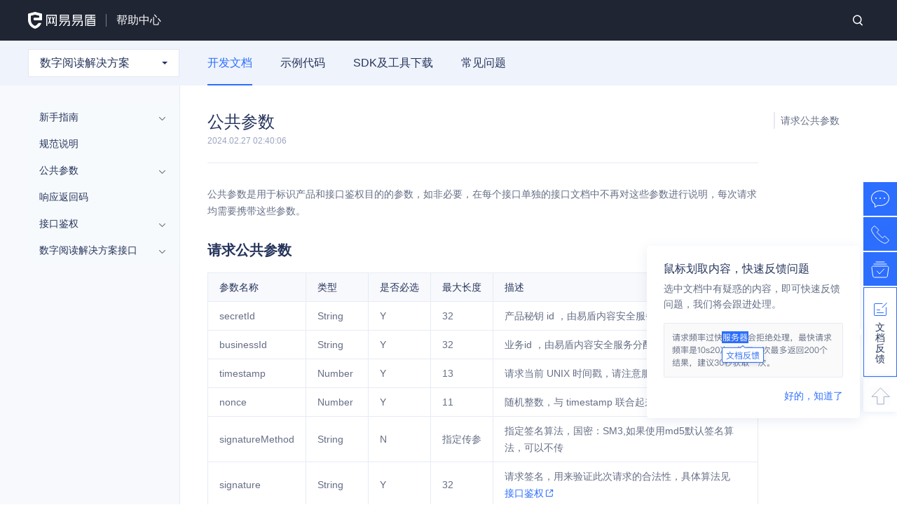

--- FILE ---
content_type: text/html; charset=utf-8
request_url: https://support.dun.163.com/documents/601492044329328640?locale=zh-CN&docId=150429219582824448
body_size: 28654
content:
<!doctype html>
<html data-n-head-ssr>
  <head >
    <meta charset="UTF-8">
    <meta http-equiv="X-UA-Compatible" content="ie=edge">
    <meta name="baidu-site-verification" content="OvZLcc1oYw">
    <title>数字阅读解决方案_开发文档_网易易盾</title><meta data-n-head="ssr" name="viewport" content="width=device-width, initial-scale=1"><meta data-n-head="ssr" name="theme-color" content="#1f2533"><meta data-n-head="ssr" data-hid="description" name="description" content="网易易盾开发文档公共参数是用于标识产品和接口鉴权目的的参数，如非必要，在每个接口单独的接口文档中不再对这些参数进行说明，每次请求均需要携带这些参数。请求公共参数参数名称类型是否必选最大长度描述secretIdStringY32产品秘钥 id ，由易盾内容安全服务分配，产品标识"><meta data-n-head="ssr" data-hid="keywords" name="keywords" content="数字阅读解决方案,开发文档"><meta data-n-head="ssr" name="yidun-product" content="开发文档"><link rel="preload" href="/_nuxt/c329c2edf7c3c2ac1874.js" as="script"><link rel="preload" href="/_nuxt/41cb3cf948bdad326ef0.js" as="script"><link rel="preload" href="/_nuxt/d5507355b7a3a19d58c8.js" as="script"><link rel="preload" href="/_nuxt/427b6ec118b7f8668274.js" as="script"><link rel="preload" href="/_nuxt/f6fb4aca32e44fd9a061.js" as="script"><style data-vue-ssr-id="99afbb0a:0 4e6fa6ad:0 0754facf:0 1ff4c59c:0 80711072:0 3191d5ad:0 4f8eb772:0 28621786:0 4f6d719e:0 04e002ec:0 b78322ba:0 6a05ce1d:0 1609694c:0 1636cab6:0 91b566bc:0 19c54028:0 ecf854e8:0">blockquote,body,button,caption,dd,div,dl,dt,fieldset,figure,form,h1,h2,h3,h4,h5,h6,hr,html,input,legend,li,menu,ol,p,pre,table,td,textarea,th,ul{margin:0;padding:0;outline:none}address,article,aside,details,figcaption,figure,footer,header,hgroup,menu,nav,section{display:block}table{border-collapse:collapse;border-spacing:0}caption,th{text-align:left;font-weight:400}abbr,body,fieldset,html,iframe,img{border:0}address,cite,dfn,em,i,var{font-style:normal}[hidefocus],summary{outline:0}li{list-style:none}h1,h2,h3,h4,h5,h6,small{font-size:100%}sub,sup{font-size:83%}code,kbd,pre,samp{font-family:inherit}q:after,q:before{content:none}textarea{overflow:auto;resize:none}label,summary{cursor:default}a,button{cursor:pointer}b,em,h1,h2,h3,h4,h5,h6,strong{font-weight:400}a,a:active,a:focus,a:hover,del,ins,s,u{text-decoration:none;outline:none}body,button,input,keygen,legend,select,textarea{font:14px/1.14 Microsoft YaHei,微软雅黑,宋体,helvetica,Hiragino Sans GB;color:#666;outline:0}body{cursor:default}input::-ms-clear,input::-ms-reveal{display:none}button{border:0}img{content:normal!important}
body,html{min-height:100%;font-family:PingFang SC,Microsoft YaHei,微软雅黑,宋体,helvetica,Hiragino Sans GB,sans-serif}html{font-size:16px}::-webkit-scrollbar{width:6px;height:6px}::-webkit-scrollbar-track-piece{background-color:#ebebeb;border-radius:4px;-webkit-border-radius:4px}::-webkit-scrollbar-thumb:vertical{height:32px;background-color:#ccc;border-radius:4px;-webkit-border-radius:4px}::-webkit-scrollbar-thumb:horizontal{width:32px;background-color:#ccc;border-radius:4px;-webkit-border-radius:4px}@media screen and (min-width:375px){html{font-size:-webkit-calc(100% + (200vw - 750px)/39);font-size:-moz-calc(100% + (200vw - 750px)/39);font-size:calc(100% + (200vw - 750px)/39);font-size:-webkit-calc(16px + (200vw - 750px)/39);font-size:-moz-calc(16px + (200vw - 750px)/39);font-size:calc(16px + (200vw - 750px)/39);content:"viewport-units-buggyfill; font-size: -webkit-calc(100% + 2 * (100vw - 375px) / 39); font-size: -webkit-calc(16px + 2 * (100vw - 375px) / 39)";content:"viewport-units-buggyfill; font-size: -moz-calc(100% + 2 * (100vw - 375px) / 39); font-size: -moz-calc(16px + 2 * (100vw - 375px) / 39)";content:"viewport-units-buggyfill; font-size: calc(100% + 2 * (100vw - 375px) / 39); font-size: calc(16px + 2 * (100vw - 375px) / 39)"}}@media screen and (min-width:414px){html{font-size:-webkit-calc(112.5% + (400vw - 1656px)/586);font-size:-moz-calc(112.5% + (400vw - 1656px)/586);font-size:calc(112.5% + (400vw - 1656px)/586);font-size:-webkit-calc(18px + (400vw - 1656px)/586);font-size:-moz-calc(18px + (400vw - 1656px)/586);font-size:calc(18px + (400vw - 1656px)/586);content:"viewport-units-buggyfill; font-size: -webkit-calc(112.5% + 4 * (100vw - 414px) / 586); font-size: -webkit-calc(18px + 4 * (100vw - 414px) / 586)";content:"viewport-units-buggyfill; font-size: -moz-calc(112.5% + 4 * (100vw - 414px) / 586); font-size: -moz-calc(18px + 4 * (100vw - 414px) / 586)";content:"viewport-units-buggyfill; font-size: calc(112.5% + 4 * (100vw - 414px) / 586); font-size: calc(18px + 4 * (100vw - 414px) / 586)"}}@media screen and (min-width:600px){html{font-size:-webkit-calc(125% + (200vw - 1200px)/400);font-size:-moz-calc(125% + (200vw - 1200px)/400);font-size:calc(125% + (200vw - 1200px)/400);font-size:-webkit-calc(20px + (200vw - 1200px)/400);font-size:-moz-calc(20px + (200vw - 1200px)/400);font-size:calc(20px + (200vw - 1200px)/400);content:"viewport-units-buggyfill; font-size: -webkit-calc(125% + 2 * (100vw - 600px) / 400); font-size: -webkit-calc(20px + 2 * (100vw - 600px) / 400)";content:"viewport-units-buggyfill; font-size: -moz-calc(125% + 2 * (100vw - 600px) / 400); font-size: -moz-calc(20px + 2 * (100vw - 600px) / 400)";content:"viewport-units-buggyfill; font-size: calc(125% + 2 * (100vw - 600px) / 400); font-size: calc(20px + 2 * (100vw - 600px) / 400)"}}@media screen and (min-width:768px){html{font-size:16px}}.col-lg-1{-webkit-flex:0 0 8.33%;-ms-flex:0 0 8.33%;flex:0 0 8.33%;max-width:8.33%}.col-lg-1,.col-lg-2{-webkit-box-flex:0;-moz-box-flex:0}.col-lg-2{-webkit-flex:0 0 16.67%;-ms-flex:0 0 16.67%;flex:0 0 16.67%;max-width:16.67%}.col-lg-3{-webkit-flex:0 0 25%;-ms-flex:0 0 25%;flex:0 0 25%;max-width:25%}.col-lg-3,.col-lg-5{-webkit-box-flex:0;-moz-box-flex:0}.col-lg-5{-webkit-flex:0 0 33.33%;-ms-flex:0 0 33.33%;flex:0 0 33.33%;max-width:33.33%}.col-lg-6{-webkit-flex:0 0 50%;-ms-flex:0 0 50%;flex:0 0 50%;max-width:50%}.col-lg-6,.col-lg-7{-webkit-box-flex:0;-moz-box-flex:0}.col-lg-7{-webkit-flex:0 0 58.33%;-ms-flex:0 0 58.33%;flex:0 0 58.33%;max-width:58.33%}.col-lg-8{-webkit-flex:0 0 66.67%;-ms-flex:0 0 66.67%;flex:0 0 66.67%;max-width:66.67%}.col-lg-8,.col-lg-9{-webkit-box-flex:0;-moz-box-flex:0}.col-lg-9{-webkit-flex:0 0 75%;-ms-flex:0 0 75%;flex:0 0 75%;max-width:75%}.col-lg-10{-webkit-flex:0 0 83.33%;-ms-flex:0 0 83.33%;flex:0 0 83.33%;max-width:83.33%}.col-lg-10,.col-lg-11{-webkit-box-flex:0;-moz-box-flex:0}.col-lg-11{-webkit-flex:0 0 91.67%;-ms-flex:0 0 91.67%;flex:0 0 91.67%;max-width:91.67%}.col-lg-12{-webkit-box-flex:0;-webkit-flex:0 0 100%;-moz-box-flex:0;-ms-flex:0 0 100%;flex:0 0 100%;max-width:100%}.layout-main{max-width:1200px;margin:auto}.select-down{display:inline-block;padding-top:.375rem}.select-down:before{content:"";display:block;width:0;height:0;border:.375rem solid transparent;border-top-color:#7786ab}.v-select .vs__dropdown-toggle{border-color:#e4e7ef;-webkit-border-radius:2px;-moz-border-radius:2px;border-radius:2px}.v-select .vs__dropdown-menu{border:none;-webkit-box-shadow:0 8px 32px rgba(96,133,214,.16);-moz-box-shadow:0 8px 32px rgba(96,133,214,.16);box-shadow:0 8px 32px rgba(96,133,214,.16);-webkit-border-radius:2px;-moz-border-radius:2px;border-radius:2px;top:110%}.v-select .vs__dropdown-option:hover{background-color:#2c6eff}.dropdown,.dropleft,.dropright,.dropup{position:relative}.dropdown-menu{position:absolute;top:110%;left:0;z-index:1000;display:none;float:left;min-width:10rem;padding:.5rem 0;margin:.125rem 0 0;font-size:.67rem;color:#212529;text-align:left;list-style:none;background-color:#fff;background-clip:padding-box;-webkit-box-shadow:0 .8rem 2rem rgba(96,133,214,.16);-moz-box-shadow:0 .8rem 2rem rgba(96,133,214,.16);box-shadow:0 .8rem 2rem rgba(96,133,214,.16);-webkit-border-radius:.25rem;-moz-border-radius:.25rem;border-radius:.25rem}.dropdown-menu.show{display:block}.dropdown-item{display:block;color:#25345c;line-height:1.75rem;padding:0 1.25rem}.dropdown-item:focus,.dropdown-item:hover{background-color:#f8f9fc;color:#2c6eff}.tooltip{display:block!important;z-index:10000}.tooltip .tooltip-inner{background:#000;color:#fff;-webkit-border-radius:16px;-moz-border-radius:16px;border-radius:16px;padding:5px 10px 4px}.tooltip .tooltip-arrow{width:0;height:0;border-style:solid;position:absolute;margin:5px;border-color:#000;z-index:1}.tooltip[x-placement^=top]{margin-bottom:5px}.tooltip[x-placement^=top] .tooltip-arrow{border-width:5px 5px 0;border-left-color:transparent!important;border-right-color:transparent!important;border-bottom-color:transparent!important;bottom:-5px;left:-webkit-calc(50% - 5px);left:-moz-calc(50% - 5px);left:calc(50% - 5px);margin-top:0;margin-bottom:0}.tooltip[x-placement^=bottom]{margin-top:5px}.tooltip[x-placement^=bottom] .tooltip-arrow{border-width:0 5px 5px;border-left-color:transparent!important;border-right-color:transparent!important;border-top-color:transparent!important;top:-5px;left:-webkit-calc(50% - 5px);left:-moz-calc(50% - 5px);left:calc(50% - 5px);margin-top:0;margin-bottom:0}.tooltip[x-placement^=right]{margin-left:5px}.tooltip[x-placement^=right] .tooltip-arrow{border-width:5px 5px 5px 0;border-left-color:transparent!important;border-top-color:transparent!important;border-bottom-color:transparent!important;left:-5px;top:-webkit-calc(50% - 5px);top:-moz-calc(50% - 5px);top:calc(50% - 5px);margin-left:0;margin-right:0}.tooltip[x-placement^=left]{margin-right:5px}.tooltip[x-placement^=left] .tooltip-arrow{border-width:5px 0 5px 5px;border-top-color:transparent!important;border-right-color:transparent!important;border-bottom-color:transparent!important;right:-5px;top:-webkit-calc(50% - 5px);top:-moz-calc(50% - 5px);top:calc(50% - 5px);margin-left:0;margin-right:0}.tooltip.popover .popover-inner{background:#fff;color:#000;padding:24px;-webkit-border-radius:5px;-moz-border-radius:5px;border-radius:5px}.tooltip.popover .popover-arrow,.tooltip.popover .popover-inner{-webkit-box-shadow:0 4px 16px rgba(119,139,184,.16);-moz-box-shadow:0 4px 16px rgba(119,139,184,.16);box-shadow:0 4px 16px rgba(119,139,184,.16)}.tooltip.popover .popover-arrow{border-color:#fff}.tooltip[aria-hidden=true]{visibility:hidden;opacity:0;-webkit-transition:opacity .15s,visibility .15s;-o-transition:opacity .15s,visibility .15s;-moz-transition:opacity .15s,visibility .15s;transition:opacity .15s,visibility .15s}.tooltip[aria-hidden=false]{visibility:visible;opacity:1;-webkit-transition:opacity .15s;-o-transition:opacity .15s;-moz-transition:opacity .15s;transition:opacity .15s}.yd-toast.toasted.outline{min-width:12.5rem;-webkit-box-shadow:0 .125rem .75rem rgba(119,126,149,.24);-moz-box-shadow:0 .125rem .75rem rgba(119,126,149,.24);box-shadow:0 .125rem .75rem rgba(119,126,149,.24);-webkit-border-radius:2rem;-moz-border-radius:2rem;border-radius:2rem;height:2rem;line-height:2rem;border:none;color:#25345c;font-size:.875rem;font-weight:400;-webkit-box-pack:center;-webkit-justify-content:center;-moz-box-pack:center;-ms-flex-pack:center;justify-content:center}.yd-toast__icon{display:inline-block;width:1rem;height:1rem;background:url([data-uri]) no-repeat 50%;-moz-background-size:contain;background-size:contain;margin-right:.5rem}.yd-toast__icon--err{background-image:url([data-uri])}.lang-php{background-image:url(/_nuxt/img/e6e464a.jpg)}.lang-java{background-image:url(/_nuxt/img/50bca67.jpg)}.lang-js{background-image:url(/_nuxt/img/bdd47dd.jpg)}.lang-python{background-image:url(/_nuxt/img/8af5fcd.jpg)}.lang-go{background-image:url(/_nuxt/img/d8ac739.jpg)}.lang-nodejs{background-image:url(/_nuxt/img/aa10e35.jpg)}.lang-csharp{background-image:url(/_nuxt/img/b673783.jpg)}.lang-discuz{background-image:url(/_nuxt/img/9483ee7.jpg)}.lang-android{background-image:url(/_nuxt/img/90711da.jpg)}.lang-ios{background-image:url(/_nuxt/img/f159653.jpg)}.lang-uniapp{background-image:url(/_nuxt/img/e3bdb15.jpg)}.lang-flutter{background-image:url(/_nuxt/img/4891102.jpg)}.lang-rn{background-image:url(/_nuxt/img/8c91888.jpg)}.lang-other{background-image:url(/_nuxt/img/10d1307.jpg)}.sdk-other{background-image:url(/_nuxt/img/78c22b5.jpg)}@media screen and (max-width:768px){.col-sm-1{-webkit-flex:0 0 8.33%;-ms-flex:0 0 8.33%;flex:0 0 8.33%;max-width:8.33%}.col-sm-1,.col-sm-2{-webkit-box-flex:0;-moz-box-flex:0}.col-sm-2{-webkit-flex:0 0 16.67%;-ms-flex:0 0 16.67%;flex:0 0 16.67%;max-width:16.67%}.col-sm-3{-webkit-flex:0 0 25%;-ms-flex:0 0 25%;flex:0 0 25%;max-width:25%}.col-sm-3,.col-sm-5{-webkit-box-flex:0;-moz-box-flex:0}.col-sm-5{-webkit-flex:0 0 33.33%;-ms-flex:0 0 33.33%;flex:0 0 33.33%;max-width:33.33%}.col-sm-6{-webkit-flex:0 0 50%;-ms-flex:0 0 50%;flex:0 0 50%;max-width:50%}.col-sm-6,.col-sm-7{-webkit-box-flex:0;-moz-box-flex:0}.col-sm-7{-webkit-flex:0 0 58.33%;-ms-flex:0 0 58.33%;flex:0 0 58.33%;max-width:58.33%}.col-sm-8{-webkit-flex:0 0 66.67%;-ms-flex:0 0 66.67%;flex:0 0 66.67%;max-width:66.67%}.col-sm-8,.col-sm-9{-webkit-box-flex:0;-moz-box-flex:0}.col-sm-9{-webkit-flex:0 0 75%;-ms-flex:0 0 75%;flex:0 0 75%;max-width:75%}.col-sm-10{-webkit-flex:0 0 83.33%;-ms-flex:0 0 83.33%;flex:0 0 83.33%;max-width:83.33%}.col-sm-10,.col-sm-11{-webkit-box-flex:0;-moz-box-flex:0}.col-sm-11{-webkit-flex:0 0 91.67%;-ms-flex:0 0 91.67%;flex:0 0 91.67%;max-width:91.67%}.col-sm-12{-webkit-box-flex:0;-webkit-flex:0 0 100%;-moz-box-flex:0;-ms-flex:0 0 100%;flex:0 0 100%;max-width:100%}.layout-main{width:100%;padding:0 .9375rem;-webkit-box-sizing:border-box;-moz-box-sizing:border-box;box-sizing:border-box}}.hljs-comment,.hljs-quote{color:#8e908c}.hljs-deletion,.hljs-name,.hljs-regexp,.hljs-selector-class,.hljs-selector-id,.hljs-tag,.hljs-template-variable,.hljs-variable{color:#c82829}.hljs-built_in,.hljs-builtin-name,.hljs-link,.hljs-literal,.hljs-meta,.hljs-number,.hljs-params,.hljs-type{color:#f5871f}.hljs-attribute{color:#eab700}.hljs-addition,.hljs-bullet,.hljs-string,.hljs-symbol{color:#718c00}.hljs-section,.hljs-title{color:#4271ae}.hljs-keyword,.hljs-selector-tag{color:#8959a8}.hljs{display:block;overflow-x:auto;color:#4d4d4c;padding:.5em;line-height:1.5;font-family:Menlo,Monaco,Consolas,Andale Mono,lucida console,Courier New,monospac}.hljs-emphasis{font-style:italic}.hljs-strong{font-weight:700}.f-cb,.f-cbli li{zoom:1}.f-cb:after,.f-cbli li:after{display:block;clear:both;visibility:hidden;height:0;overflow:hidden;content:"."}.f-ff1{font-family:Microsoft YaHei,微软雅黑,宋体,helvetica,Hiragino Sans GB}.f-fs0{font-size:12px}.f-fs1{font-size:14px}.f-ib{display:inline-block;*display:inline-blockine;*zoom:1}.f-taj{text-align:justify;text-justify:inter-ideograph}.f-tac{text-align:center}.f-wsn{word-wrap:normal;white-space:nowrap}.f-pre{overflow:hidden;text-align:left;white-space:pre-wrap}.f-pre,.f-wwb{word-wrap:break-word;word-break:break-all}.f-wwb{white-space:normal}.f-toe{overflow:hidden;word-wrap:normal;white-space:nowrap;-o-text-overflow:ellipsis;text-overflow:ellipsis}.f-dn{display:none}.f-fl{float:left}.f-fr{float:right}.f-cp{cursor:pointer}.f-vam,.f-vama *{vertical-align:middle}.f-du,.f-du:hover{text-decoration:underline}.f-db{display:block}.f-vih{visibility:hidden}.f-viv{visibility:visible}.f-vt,.f-vt>*{vertical-align:top}.f-vc,.f-vc:after,.f-vc>*{vertical-align:middle}.f-vc:after{content:" ";height:100%;width:0;display:inline-block}.g-sd{position:fixed;top:172px;bottom:0;width:240px;z-index:10;max-height:-webkit-calc(100% - 172px);max-height:-moz-calc(100% - 172px);max-height:calc(100% - 172px)}.g-sd--footer{bottom:98px;max-height:-webkit-calc(100% - 270px);max-height:-moz-calc(100% - 270px);max-height:calc(100% - 270px)}.g-mn{padding-top:64px}.g-mn-toc{padding-top:131px;padding-left:270px;padding-right:165px}@media screen and (max-width:1200px){.g-mn-toc{padding-right:165px}}.g-mnc{-webkit-box-sizing:border-box;-moz-box-sizing:border-box;-ms-box-sizing:border-box;box-sizing:border-box;min-width:1000px;max-width:1200px;margin-left:auto;margin-right:auto;padding:0 10px;zoom:1}.g-main{min-height:calc(100vh - 78px);min-height:-webkit-calc(100vh - 78px);min-height:-moz-calc(100vh - 78px);content:"viewport-units-buggyfill; min-height: -webkit-calc(100vh - 78px); min-height: -webkit-calc(100vh - 78px); min-height: -moz-calc(100vh - 78px)";content:"viewport-units-buggyfill; min-height: -moz-calc(100vh - 78px); min-height: -webkit-calc(100vh - 78px); min-height: -moz-calc(100vh - 78px)";content:"viewport-units-buggyfill; min-height: calc(100vh - 78px); min-height: -webkit-calc(100vh - 78px); min-height: -moz-calc(100vh - 78px)"}.viewer-canvas>img{background-color:#fff}
:root{--primary-color:#2c6eff;--primary-hover-color:#4475ff;--error-color:#fa3030;--text-bg-color:#fff;--heading-color:#25345c;--text-color:#656e85;--text-secondary-color:#7786ab;--border-color:#c9d1e1}
.v-select{position:relative;font-family:inherit}.v-select,.v-select *{-webkit-box-sizing:border-box;-moz-box-sizing:border-box;box-sizing:border-box}@-webkit-keyframes vSelectSpinner{0%{-webkit-transform:rotate(0deg);transform:rotate(0deg)}to{-webkit-transform:rotate(1turn);transform:rotate(1turn)}}@-moz-keyframes vSelectSpinner{0%{-moz-transform:rotate(0deg);transform:rotate(0deg)}to{-moz-transform:rotate(1turn);transform:rotate(1turn)}}@keyframes vSelectSpinner{0%{-webkit-transform:rotate(0deg);-moz-transform:rotate(0deg);-o-transform:rotate(0deg);transform:rotate(0deg)}to{-webkit-transform:rotate(1turn);-moz-transform:rotate(1turn);-o-transform:rotate(1turn);transform:rotate(1turn)}}.vs__fade-enter-active,.vs__fade-leave-active{pointer-events:none;-webkit-transition:opacity .15s cubic-bezier(1,.5,.8,1);-o-transition:opacity .15s cubic-bezier(1,.5,.8,1);-moz-transition:opacity .15s cubic-bezier(1,.5,.8,1);transition:opacity .15s cubic-bezier(1,.5,.8,1)}.vs__fade-enter,.vs__fade-leave-to{opacity:0}.vs--disabled .vs__clear,.vs--disabled .vs__dropdown-toggle,.vs--disabled .vs__open-indicator,.vs--disabled .vs__search,.vs--disabled .vs__selected{cursor:not-allowed;background-color:#f8f8f8}.v-select[dir=rtl] .vs__actions{padding:0 3px 0 6px}.v-select[dir=rtl] .vs__clear{margin-left:6px;margin-right:0}.v-select[dir=rtl] .vs__deselect{margin-left:0;margin-right:2px}.v-select[dir=rtl] .vs__dropdown-menu{text-align:right}.vs__dropdown-toggle{-webkit-appearance:none;-moz-appearance:none;appearance:none;padding:0 0 4px;background:none;border:1px solid rgba(60,60,60,.26);-webkit-border-radius:4px;-moz-border-radius:4px;border-radius:4px;white-space:normal}.vs__dropdown-toggle,.vs__selected-options{display:-webkit-box;display:-webkit-flex;display:-moz-box;display:-ms-flexbox;display:flex}.vs__selected-options{-webkit-flex-basis:100%;-ms-flex-preferred-size:100%;flex-basis:100%;-webkit-box-flex:1;-webkit-flex-grow:1;-moz-box-flex:1;-ms-flex-positive:1;flex-grow:1;-webkit-flex-wrap:wrap;-ms-flex-wrap:wrap;flex-wrap:wrap;padding:0 2px;position:relative}.vs__actions{display:-webkit-box;display:-webkit-flex;display:-moz-box;display:-ms-flexbox;display:flex;-webkit-box-align:center;-webkit-align-items:center;-moz-box-align:center;-ms-flex-align:center;align-items:center;padding:4px 6px 0 3px}.vs--searchable .vs__dropdown-toggle{cursor:text}.vs--unsearchable .vs__dropdown-toggle{cursor:pointer}.vs--open .vs__dropdown-toggle{border-bottom-color:transparent;-webkit-border-bottom-left-radius:0;-moz-border-radius-bottomleft:0;border-bottom-left-radius:0;-webkit-border-bottom-right-radius:0;-moz-border-radius-bottomright:0;border-bottom-right-radius:0}.vs__open-indicator{fill:rgba(60,60,60,.5);-webkit-transform:scale(1);-moz-transform:scale(1);-ms-transform:scale(1);-o-transform:scale(1);transform:scale(1);-webkit-transition:-webkit-transform .15s cubic-bezier(1,-.115,.975,.855);transition:-webkit-transform .15s cubic-bezier(1,-.115,.975,.855);-o-transition:-o-transform .15s cubic-bezier(1,-.115,.975,.855);-moz-transition:transform .15s cubic-bezier(1,-.115,.975,.855),-moz-transform .15s cubic-bezier(1,-.115,.975,.855);transition:transform .15s cubic-bezier(1,-.115,.975,.855);transition:transform .15s cubic-bezier(1,-.115,.975,.855),-webkit-transform .15s cubic-bezier(1,-.115,.975,.855),-moz-transform .15s cubic-bezier(1,-.115,.975,.855),-o-transform .15s cubic-bezier(1,-.115,.975,.855);-webkit-transition-timing-function:cubic-bezier(1,-.115,.975,.855);-moz-transition-timing-function:cubic-bezier(1,-.115,.975,.855);-o-transition-timing-function:cubic-bezier(1,-.115,.975,.855);transition-timing-function:cubic-bezier(1,-.115,.975,.855)}.vs--open .vs__open-indicator{-webkit-transform:rotate(180deg) scale(1);-moz-transform:rotate(180deg) scale(1);-ms-transform:rotate(180deg) scale(1);-o-transform:rotate(180deg) scale(1);transform:rotate(180deg) scale(1)}.vs--loading .vs__open-indicator{opacity:0}.vs__clear{fill:rgba(60,60,60,.5);padding:0;border:0;background-color:transparent;cursor:pointer;margin-right:8px}.vs__dropdown-menu{display:block;-webkit-box-sizing:border-box;-moz-box-sizing:border-box;box-sizing:border-box;position:absolute;top:-webkit-calc(100% - 1px);top:-moz-calc(100% - 1px);top:calc(100% - 1px);left:0;z-index:1000;padding:5px 0;margin:0;width:100%;max-height:350px;min-width:160px;overflow-y:auto;-webkit-box-shadow:0 3px 6px 0 rgba(0,0,0,.15);-moz-box-shadow:0 3px 6px 0 rgba(0,0,0,.15);box-shadow:0 3px 6px 0 rgba(0,0,0,.15);border:1px solid rgba(60,60,60,.26);border-top-style:none;-webkit-border-radius:0 0 4px 4px;-moz-border-radius:0 0 4px 4px;border-radius:0 0 4px 4px;text-align:left;list-style:none;background:#fff}.vs__no-options{text-align:center}.vs__dropdown-option{line-height:1.42857143;display:block;padding:3px 20px;clear:both;color:#333;white-space:nowrap}.vs__dropdown-option:hover{cursor:pointer}.vs__dropdown-option--highlight{background:#5897fb;color:#fff}.vs__dropdown-option--disabled{background:inherit;color:rgba(60,60,60,.5)}.vs__dropdown-option--disabled:hover{cursor:inherit}.vs__selected{display:-webkit-box;display:-webkit-flex;display:-moz-box;display:-ms-flexbox;display:flex;-webkit-box-align:center;-webkit-align-items:center;-moz-box-align:center;-ms-flex-align:center;align-items:center;background-color:#f0f0f0;border:1px solid rgba(60,60,60,.26);-webkit-border-radius:4px;-moz-border-radius:4px;border-radius:4px;color:#333;line-height:1.4;margin:4px 2px 0;padding:0 .25em;z-index:0}.vs__deselect{display:-webkit-inline-box;display:-webkit-inline-flex;display:-moz-inline-box;display:-ms-inline-flexbox;display:inline-flex;-webkit-appearance:none;-moz-appearance:none;appearance:none;margin-left:4px;padding:0;border:0;cursor:pointer;background:none;fill:rgba(60,60,60,.5);text-shadow:0 1px 0 #fff}.vs--single .vs__selected{background-color:transparent;border-color:transparent}.vs--single.vs--open .vs__selected{position:absolute;opacity:.4}.vs--single.vs--searching .vs__selected{display:none}.vs__search::-webkit-search-cancel-button{display:none}.vs__search::-ms-clear,.vs__search::-webkit-search-decoration,.vs__search::-webkit-search-results-button,.vs__search::-webkit-search-results-decoration{display:none}.vs__search,.vs__search:focus{-webkit-appearance:none;-moz-appearance:none;appearance:none;line-height:1.4;font-size:1em;border:1px solid transparent;border-left:none;outline:none;margin:4px 0 0;padding:0 7px;background:none;-webkit-box-shadow:none;-moz-box-shadow:none;box-shadow:none;width:0;max-width:100%;-webkit-box-flex:1;-webkit-flex-grow:1;-moz-box-flex:1;-ms-flex-positive:1;flex-grow:1;z-index:1}.vs__search::-webkit-input-placeholder{color:inherit}.vs__search::-moz-placeholder{color:inherit}.vs__search:-ms-input-placeholder{color:inherit}.vs__search::-ms-input-placeholder{color:inherit}.vs__search:-moz-placeholder{color:inherit}.vs__search::placeholder{color:inherit}.vs--unsearchable .vs__search{opacity:1}.vs--unsearchable:not(.vs--disabled) .vs__search:hover{cursor:pointer}.vs--single.vs--searching:not(.vs--open):not(.vs--loading) .vs__search{opacity:.2}.vs__spinner{-webkit-align-self:center;-ms-flex-item-align:center;align-self:center;opacity:0;font-size:5px;text-indent:-9999em;overflow:hidden;border:.9em solid hsla(0,0%,39.2%,.1);border-left-color:rgba(60,60,60,.45);-webkit-transform:translateZ(0);-moz-transform:translateZ(0);transform:translateZ(0);-webkit-animation:vSelectSpinner 1.1s linear infinite;-moz-animation:vSelectSpinner 1.1s linear infinite;animation:vSelectSpinner 1.1s linear infinite;-webkit-transition:opacity .1s;-o-transition:opacity .1s;-moz-transition:opacity .1s;transition:opacity .1s}.vs__spinner,.vs__spinner:after{-webkit-border-radius:50%;-moz-border-radius:50%;border-radius:50%;width:5em;height:5em}.vs--loading .vs__spinner{opacity:1}
.vue-modal-resizer{overflow:hidden;width:12px;height:12px;right:0;bottom:0;z-index:9999999;cursor:se-resize}.vue-modal-resizer,.vue-modal-resizer:after{display:block;position:absolute;background:transparent}.vue-modal-resizer:after{content:"";left:0;top:0;width:0;height:0;border-bottom:10px solid #ddd;border-left:10px solid transparent}.vue-modal-resizer.clicked:after{border-bottom:10px solid #369be9}.vm--block-scroll{overflow:hidden;width:100vw;content:"viewport-units-buggyfill; width: 100vw"}.vm--container{z-index:999}.vm--container,.vm--overlay{position:fixed;-webkit-box-sizing:border-box;-moz-box-sizing:border-box;box-sizing:border-box;left:0;top:0;width:100%;height:100vh;content:"viewport-units-buggyfill; height: 100vh"}.vm--overlay{background:rgba(0,0,0,.2);opacity:1}.vm--container.scrollable{height:100%;min-height:100vh;overflow-y:auto;-webkit-overflow-scrolling:touch;content:"viewport-units-buggyfill; min-height: 100vh"}.vm--modal{position:relative;overflow:hidden;-webkit-box-sizing:border-box;-moz-box-sizing:border-box;box-sizing:border-box;background-color:#fff;-webkit-border-radius:3px;-moz-border-radius:3px;border-radius:3px;-webkit-box-shadow:0 20px 60px -2px rgba(27,33,58,.4);-moz-box-shadow:0 20px 60px -2px rgba(27,33,58,.4);box-shadow:0 20px 60px -2px rgba(27,33,58,.4)}.vm--container.scrollable .vm--modal{margin-bottom:2px}.vm--top-right-slot{display:block;position:absolute;right:0;top:0}.vm-transition--overlay-enter-active,.vm-transition--overlay-leave-active{-webkit-transition:all 50ms;-o-transition:all 50ms;-moz-transition:all 50ms;transition:all 50ms}.vm-transition--overlay-enter,.vm-transition--overlay-leave-active{opacity:0}.vm-transition--modal-enter-active,.vm-transition--modal-leave-active{-webkit-transition:all .4s;-o-transition:all .4s;-moz-transition:all .4s;transition:all .4s}.vm-transition--modal-enter,.vm-transition--modal-leave-active{opacity:0;-webkit-transform:translateY(-20px);-moz-transform:translateY(-20px);-ms-transform:translateY(-20px);-o-transform:translateY(-20px);transform:translateY(-20px)}.vm-transition--default-enter-active,.vm-transition--default-leave-active{-webkit-transition:all 2ms;-o-transition:all 2ms;-moz-transition:all 2ms;transition:all 2ms}.vm-transition--default-enter,.vm-transition--default-leave-active{opacity:0}.vue-dialog{font-size:14px}.vue-dialog div{-webkit-box-sizing:border-box;-moz-box-sizing:border-box;box-sizing:border-box}.vue-dialog-content{-webkit-box-flex:1;-webkit-flex:1 0 auto;-moz-box-flex:1;-ms-flex:1 0 auto;flex:1 0 auto;width:100%;padding:14px}.vue-dialog-content-title{font-weight:600;padding-bottom:14px}.vue-dialog-buttons{display:-webkit-box;display:-webkit-flex;display:-moz-box;display:-ms-flexbox;display:flex;-webkit-box-flex:0;-webkit-flex:0 1 auto;-moz-box-flex:0;-ms-flex:0 1 auto;flex:0 1 auto;width:100%;border-top:1px solid #eee}.vue-dialog-buttons-none{width:100%;padding-bottom:14px}.vue-dialog-button{font-size:inherit;background:transparent;padding:0;margin:0;border:0;cursor:pointer;-webkit-box-sizing:border-box;-moz-box-sizing:border-box;box-sizing:border-box;line-height:40px;height:40px;color:inherit;font:inherit;outline:none}.vue-dialog-button:hover{background:#f9f9f9}.vue-dialog-button:active{background:#f3f3f3}.vue-dialog-button:not(:first-of-type){border-left:1px solid #eee}
.nuxt-progress{position:fixed;top:0;left:0;right:0;height:2px;width:0;opacity:1;-webkit-transition:width .1s,opacity .4s;-o-transition:width .1s,opacity .4s;-moz-transition:width .1s,opacity .4s;transition:width .1s,opacity .4s;background-color:#236bfa;z-index:999999}.nuxt-progress.nuxt-progress-notransition{-webkit-transition:none;-o-transition:none;-moz-transition:none;transition:none}.nuxt-progress-failed{background-color:red}
.main_34Gc5{background-color:#f5f7fc}
.header_2s-vw{background:#1f2533;text-align:center}.content_3v-M-{-webkit-box-pack:justify;-webkit-justify-content:space-between;-moz-box-pack:justify;-ms-flex-pack:justify;justify-content:space-between;height:3.625rem}.content_3v-M-,.logo_eN01y{display:-webkit-box;display:-webkit-flex;display:-moz-box;display:-ms-flexbox;display:flex}.logo_eN01y{-webkit-flex-wrap:wrap;-ms-flex-wrap:wrap;flex-wrap:wrap;-webkit-box-align:center;-webkit-align-items:center;-moz-box-align:center;-ms-flex-align:center;align-items:center;padding:.875rem 0}.logo_eN01y:before{content:"";-webkit-box-ordinal-group:2;-webkit-order:1;-moz-box-ordinal-group:2;-ms-flex-order:1;order:1;border:none;width:1px;height:60%;background-color:#fff;opacity:.4;margin:0 .875rem}.offical_vZFmM{font-size:0}.icon_3833m{cursor:pointer;height:1.5rem}.right_1JVOQ{display:-webkit-box;display:-webkit-flex;display:-moz-box;display:-ms-flexbox;display:flex;-webkit-flex-wrap:nowrap;-ms-flex-wrap:nowrap;flex-wrap:nowrap}.title_3nClS{-webkit-box-ordinal-group:3;-webkit-order:2;-moz-box-ordinal-group:3;-ms-flex-order:2;order:2;font-size:1rem}.title_3nClS,.title_3nClS a{color:#fff;color:var(--text-bg-color)}.search_3TY2e{height:100%}.locale_w0dUw{color:#fff;font-size:.75rem;margin-left:.5rem}.locale_w0dUw:after{content:"";display:inline-block;width:0;height:0;border-color:#fff transparent;border-style:solid;border-width:.25rem .25rem 0;margin-left:.5rem;vertical-align:middle}.dropdown_3WpW7{-webkit-align-self:center;-ms-flex-item-align:center;align-self:center}.dropdown_3WpW7 .dropdown-menu{min-width:5rem;top:120%;left:auto;right:-.75rem}.documents_2QNhg{position:fixed;top:0;left:0;right:0;z-index:10}
.search_1EFhs .dropdown-menu{display:block!important;top:100%;-webkit-border-top-left-radius:0;-moz-border-radius-topleft:0;border-top-left-radius:0;-webkit-border-top-right-radius:0;-moz-border-radius-topright:0;border-top-right-radius:0;height:0;padding:0}.content_rH1Dt{position:relative;right:0;top:0;z-index:2;width:1.5rem;overflow:hidden;display:-webkit-box;display:-webkit-flex;display:-moz-box;display:-ms-flexbox;display:flex;height:100%;-webkit-box-align:center;-webkit-align-items:center;-moz-box-align:center;-ms-flex-align:center;align-items:center}.input_3eNvw{-webkit-box-flex:1;-webkit-flex:1;-moz-box-flex:1;-ms-flex:1;flex:1;-webkit-align-self:stretch;-ms-flex-item-align:stretch;align-self:stretch;background:transparent;font-size:.875rem;text-indent:.5rem;min-width:0}.btn_HCopY,.input_3eNvw{border:none;outline:none;color:#fff}.btn_HCopY{width:1rem;height:1rem;font-size:0;margin-right:.5rem;background-color:transparent}.btn_HCopY:hover{color:#2c6eff;color:var(--primary-color)}.icon_2iWkk{width:1rem;height:1rem}.expend_220kO .content_rH1Dt{width:25rem;background-color:#323c50;-webkit-transition:width .2s ease-in;-o-transition:width .2s ease-in;-moz-transition:width .2s ease-in;transition:width .2s ease-in}.expend_220kO .dropdown-menu{height:10rem;padding:.5rem 0 1rem;-webkit-transition:height .2s ease-in .3s,padding .2s ease-in .3s;-o-transition:height .2s .3s ease-in,padding .2s .3s ease-in;-moz-transition:height .2s .3s ease-in,padding .2s .3s ease-in;transition:height .2s ease-in .3s,padding .2s ease-in .3s}@media screen and (max-width:768px){.content_rH1Dt{position:absolute}.expend_220kO .content_rH1Dt{width:18rem}.expend_220kO .dropdown-menu{left:-18rem}}
.search_2CK47{position:relative}.input_2pMCu{background-color:#fff;-webkit-border-radius:2px;-moz-border-radius:2px;height:2.75rem;width:100%;border:none;border-radius:2px;font-size:1rem;color:#25345c;color:var(--heading-color);-webkit-box-shadow:none;-moz-box-shadow:none;box-shadow:none;text-indent:.75rem}.btn_aiAmE{position:absolute;right:.25rem;top:50%;-webkit-transform:translateY(-50%);-moz-transform:translateY(-50%);-ms-transform:translateY(-50%);-o-transform:translateY(-50%);transform:translateY(-50%);z-index:1;display:block;width:2.25rem;height:2.25rem;line-height:2.25rem;text-align:center;font-size:0;background-color:#2c6eff;background-color:var(--primary-color);color:#fff}.btn_aiAmE:hover{background-color:#4475ff;background-color:var(--primary-hover-color)}.icon_lUtsr{width:1rem;height:1rem;-webkit-border-radius:2px;-moz-border-radius:2px;border-radius:2px;vertical-align:middle}.empty_N-V9r{color:#7786ab;color:var(--text-secondary-color);font-size:.875rem;text-align:center;padding:1rem}.hotsWrap_3aXXV{padding:0 1rem}.hotsTitle_ARc7q{font-size:.75rem;color:#7786ab;color:var(--text-secondary-color);padding-top:1rem;padding-bottom:.75rem}.hots_35_xW{display:-webkit-box;display:-webkit-flex;display:-moz-box;display:-ms-flexbox;display:flex;-webkit-flex-wrap:wrap;-ms-flex-wrap:wrap;flex-wrap:wrap;line-height:1.25rem}.hotItem_3gNDy{margin-right:.75rem;margin-bottom:.75rem}.hotItem_3gNDy a{font-size:.67rem;display:inline-block;padding:.25rem .5rem;color:#25345c;color:var(--heading-color);border:1px solid #c9d1e1;border:1px solid var(--border-color);-webkit-border-radius:2px;-moz-border-radius:2px;border-radius:2px}.hotItem_3gNDy a:hover{color:#2c6eff;color:var(--primary-color)}.wrap_1OMTE .dropdown-menu{left:0;right:0;max-height:20rem;overflow-y:auto}.item_8qhBY a{display:block;width:100%;line-height:3rem;font-size:1rem;color:#25345c;color:var(--heading-color);overflow:hidden;-o-text-overflow:ellipsis;text-overflow:ellipsis;white-space:nowrap}.item_8qhBY em{color:#2c6eff;color:var(--primary-color)}.service_KuQc4{padding:0 1rem}.serviceInner_3AyyS{display:block;padding:.75rem 0 1rem;border-bottom:1px solid #e3e5ea}.serviceInner_3AyyS:hover .productTitle_3m4Dv{color:#2c6eff;color:var(--primary-color)}.productIcon_39mNt{display:inline-block;width:2rem;height:2rem;vertical-align:middle;margin-right:.75rem;background-position:50%;background-repeat:no-repeat;-moz-background-size:contain;background-size:contain}.productTitle_3m4Dv{color:#25345c;color:var(--heading-color);font-size:1rem;vertical-align:middle}
.linkIcon_34oHx{width:1em;height:1em;margin-left:.1em}.wrap_1mFY0{min-height:100vh;background-color:#fff;content:"viewport-units-buggyfill; min-height: 100vh"}.nav_2lbcU{top:3.625rem;right:0;z-index:3}.menu_2BRpU,.nav_2lbcU{position:fixed;left:0}.menu_2BRpU{top:7.25rem;bottom:0;width:13.5rem;z-index:2;background-color:#f8f9fc;text-align:right;font-size:0;border-right:1px solid #e6ebf5}.menuInner_3svkL{display:inline-block;width:100%;height:100%;max-width:13.5rem;padding-top:2rem;text-align:left;overflow-y:auto;-webkit-box-sizing:border-box;-moz-box-sizing:border-box;box-sizing:border-box}.menuBtn_263Mk{display:none;font-size:0;width:1.75rem;height:1.75rem;position:fixed;left:0;top:10rem;background-color:#eff3fb;border:1px solid #c5ccdb;-webkit-border-radius:2px;-moz-border-radius:2px;border-radius:2px}.menuIcon_EOw1O{width:100%;height:100%;vertical-align:middle}.article_3PonX{padding-left:16rem;padding-top:10rem;background-color:#fff;position:relative}.aside_1Bvou{position:fixed;top:10rem;right:0;z-index:1}.asideWrap_1Ok00{font-size:0;max-height:100%;overflow-y:auto}.directory_2NW3B{max-width:8.375rem;line-height:1.5rem;border-left:.125rem solid #e7eaf0}.directory_2NW3B li{white-space:nowrap}.directory_2NW3B li,.directory_2NW3B li a{color:#656e85;color:var(--text-color)}.directory_2NW3B li a{position:relative;display:block}.directory_2NW3B li a span{-o-text-overflow:ellipsis;text-overflow:ellipsis;white-space:nowrap;overflow:hidden;display:block}.directory_2NW3B .active>a,.directory_2NW3B li a:hover{color:#2c6eff;color:var(--primary-color)}.directory_2NW3B .active>a:before{content:"";display:block;position:absolute;z-index:1;top:0;left:-.125rem;bottom:0;width:.125rem;background-color:#2c6eff;background-color:var(--primary-color)}.level1_1caaR{font-size:.875rem;padding-left:.5rem}.level1_1caaR,.level2_2WjQX{margin-bottom:.25rem}.level2_2WjQX{position:relative;font-size:.75rem;padding-left:1rem}.level3_cBaMG{padding-left:2.25rem}.body_3G6Yv{padding-right:9.875rem;position:relative}.feedback_3-x3m{position:absolute;visibility:hidden;z-index:-2}.feedbackBtn_3461F{border:1px solid #2c6eff;border:1px solid var(--primary-color);outline:none;color:#2c6eff;color:var(--primary-color);background-color:#fff;line-height:1.625rem;padding:0 .75rem;-webkit-border-radius:2px;-moz-border-radius:2px;border-radius:2px;position:relative}.feedbackBtn_3461F:before{border:.375rem solid transparent;border-top:.375rem solid var(--primary-color);margin-left:-.1875rem}.feedbackBtn_3461F:after,.feedbackBtn_3461F:before{content:"";position:absolute;top:100%;left:50%;width:0;height:0}.feedbackBtn_3461F:after{border:.25rem solid transparent;border-top-color:#fff;margin-left:-.0625rem}.feedbackIcon_2hCoS{width:1.5rem;height:1.5rem}.feedbackIcon_2hCoS,.feedbackIcon_2hCoS+span{vertical-align:middle}.tableWrap_3xeeV{width:100%;overflow-x:auto;margin-bottom:.5rem}.tableWrap_3xeeV td:first-child{max-width:200px;word-break:keep-all;white-space:nowrap}.header_ZJwi3{padding-bottom:1.5rem;border-bottom:1px solid #e6ebf5;margin-bottom:2rem}.title_z3J_g{color:#25345c;color:var(--heading-color);font-size:1.5rem;font-weight:500;margin-bottom:.5rem}.time_1OHD0{color:#99a4bf;font-size:.75rem}.content_2I4hb{color:#656e85;color:var(--text-color);font-size:.875rem;font-weight:400;line-height:1.5rem;position:relative;margin-bottom:2.5rem}.content_2I4hb *{word-break:break-all}.content_2I4hb h2,.content_2I4hb h3,.content_2I4hb h4,.content_2I4hb h5,.content_2I4hb h6{color:#25345c;color:var(--heading-color);font-weight:600;margin-bottom:.75rem;margin-top:2rem;position:relative}.content_2I4hb h2:before,.content_2I4hb h3:before,.content_2I4hb h4:before,.content_2I4hb h5:before,.content_2I4hb h6:before{content:"#";color:transparent;position:absolute;left:-20px;-webkit-transition:color .2s ease-in;-o-transition:color .2s ease-in;-moz-transition:color .2s ease-in;transition:color .2s ease-in}.content_2I4hb h2:hover:before,.content_2I4hb h3:hover:before,.content_2I4hb h4:hover:before,.content_2I4hb h5:hover:before,.content_2I4hb h6:hover:before{color:#2c6eff;color:var(--primary-color)}.content_2I4hb h1{color:#25345c;color:var(--heading-color);font-size:1.5rem;font-weight:500;margin-bottom:.5rem}.content_2I4hb h4:after,.content_2I4hb h5:after,.content_2I4hb h6:after{top:0}.content_2I4hb h2{font-size:1.25rem}.content_2I4hb h3{font-size:1rem}.content_2I4hb h4{font-size:.875rem}.content_2I4hb a{color:#2c6eff;color:var(--primary-color);display:-webkit-inline-box;display:-webkit-inline-flex;display:-moz-inline-box;display:-ms-inline-flexbox;display:inline-flex;-webkit-box-align:center;-webkit-align-items:center;-moz-box-align:center;-ms-flex-align:center;align-items:center}.content_2I4hb a:hover{text-decoration:underline}.content_2I4hb img{max-width:100%;margin-top:.5rem;cursor:-webkit-zoom-in;cursor:-moz-zoom-in;cursor:zoom-in}.content_2I4hb .linkIcon_34oHx{margin-top:0;cursor:pointer}.content_2I4hb p:first-child question{padding:0}.content_2I4hb question{display:block;height:1.5rem;padding-top:1.5rem;font-weight:500;font-size:1rem;line-height:1rem;color:#25345c;color:var(--heading-color)}.content_2I4hb table{width:100%;min-width:744px;border-collapse:collapse;margin-top:.5rem}.content_2I4hb th,.content_2I4hb thead{background:#f8f9fc;color:#25345c;color:var(--heading-color)}.content_2I4hb td,.content_2I4hb th{padding:.5rem 1rem;min-width:3.5rem}.content_2I4hb table,.content_2I4hb tbody,.content_2I4hb td,.content_2I4hb th,.content_2I4hb thead,.content_2I4hb tr{border:1px solid #e6ebf5}.content_2I4hb h1+p{margin-top:1rem}.content_2I4hb pre{padding:.5rem;margin-top:.5rem;width:100%;-webkit-box-sizing:border-box;-moz-box-sizing:border-box;box-sizing:border-box;overflow-x:auto}.content_2I4hb li,.content_2I4hb p{margin-bottom:.5rem}.content_2I4hb li{list-style:none;margin-left:.5rem;position:relative;padding-left:.875rem;line-height:1.5rem}.content_2I4hb li:before{content:"";position:absolute;top:.5625rem;left:0;width:.375rem;height:.375rem;-webkit-border-radius:50%;-moz-border-radius:50%;border-radius:50%;background-color:#25345c;background-color:var(--heading-color)}.content_2I4hb li li:first-child{margin-top:.5rem}.content_2I4hb li li:last-child{margin-botton:.5rem}.content_2I4hb li li:before{top:.5rem;width:.5rem;height:.5rem;background:url([data-uri]) no-repeat 50%/contain}.content_2I4hb li li li:before{top:.5625rem;width:.375rem;height:.375rem;background-color:transparent;border:1px solid #25345c;border:1px solid var(--heading-color);-webkit-box-sizing:border-box;-moz-box-sizing:border-box;box-sizing:border-box}.content_2I4hb md-attention{background-color:rgba(236,118,10,.12);display:block;margin-top:1rem;margin-bottom:1rem;padding:.75rem 1.5rem .75rem 2.5rem;border-left:2px solid #ec760a;position:relative;color:#25345c;color:var(--heading-color)}.content_2I4hb md-attention:before{content:"";position:absolute;top:1rem;left:1rem;width:1rem;height:1rem;background:url(/_nuxt/img/4d0745e.png) no-repeat 50%/contain}.content_2I4hb md-attention h1,.content_2I4hb md-attention h2,.content_2I4hb md-attention h3,.content_2I4hb md-attention h4,.content_2I4hb md-attention h5,.content_2I4hb md-attention h6{margin:0 0 .5rem;font-size:.875rem;font-weight:500;line-height:1.5rem;color:#25345c;color:var(--heading-color)}.content_2I4hb md-attention code{border:0;word-wrap:break-word}.content_2I4hb ::-moz-selection{background:#2c6eff;background:var(--primary-color);color:#fff}.content_2I4hb ::selection{background:#2c6eff;background:var(--primary-color);color:#fff}.content_2I4hb em{font-style:italic}.content_2I4hb b,.content_2I4hb strong{font-weight:700}.content_2I4hb blockquote{padding:15px 20px;margin-top:15px;border-left:4px solid #2c6eff;border-left:4px solid var(--primary-color);background:#f5f7fa;p:last-child{margin:0}}.content_2I4hb :not(pre)>code{-webkit-border-radius:4px;-moz-border-radius:4px;border-radius:4px;padding:2px 6px;background-color:rgba(142,150,170,.1);-webkit-transition:color .25s,background-color .5s;-o-transition:color .25s,background-color .5s;-moz-transition:color .25s,background-color .5s;transition:color .25s,background-color .5s}.footer_25GXQ{padding-top:1rem;border-top:1px solid #e6ebf5}.evaluate_1xSMR{background-color:#f8f9fc;border:1px solid #e6ebf5;padding:1rem 1.5rem;margin-bottom:2.5rem}.evaluateTitle_2b0tS{margin-bottom:1rem}.evaluateTitle_2b0tS,.helpBtn_2-ejT{font-size:.875rem;color:#25345c;color:var(--heading-color)}.helpBtn_2-ejT{padding:0 1.25rem;height:2rem;line-height:2rem;-webkit-border-radius:1rem;-moz-border-radius:1rem;border-radius:1rem;background-color:#e7eaf0}.helpBtn_2-ejT+.helpBtn_2-ejT{margin-left:1.5rem}.positive_1Uit_:hover{background-color:#cfdeff;color:#2c6eff;color:var(--primary-color)}.positive_1Uit_:hover .helpIcon_3M2a_{color:#cfdeff;fill:#2c6eff;fill:var(--primary-color)}.positive_1Uit_:hover .helpIcon_3M2a_ path:first-child{color:#2c6eff;color:var(--primary-color)}.negative_3_Fat:hover{background-color:#fdd;color:#ea3737}.negative_3_Fat:hover .helpIcon_3M2a_{color:#fdd;fill:#ea3737}.negative_3_Fat:hover .helpIcon_3M2a_ path:first-child{color:#ea3737}.helpIcon_3M2a_{width:1rem;height:1rem;margin-right:.25rem;color:#7786ab;color:var(--text-secondary-color)}.helpIcon_3M2a_,.helpIcon_3M2a_+span{vertical-align:middle}.helpTip_URHIk{color:#7786ab;color:var(--text-secondary-color);font-size:.75rem;margin-top:1.5rem}.helpTip_URHIk a{color:#2c6eff;color:var(--primary-color);display:-webkit-inline-box;display:-webkit-inline-flex;display:-moz-inline-box;display:-ms-inline-flexbox;display:inline-flex}.helpTip_URHIk a:hover{text-decoration:underline}.entrance_1cQLY{height:4.25rem}.next_1f1s4,.prev_2W4cF{color:#25345c;color:var(--heading-color);font-size:.875rem;font-weight:400}.next_1f1s4:hover,.prev_2W4cF:hover{color:#2c6eff;color:var(--primary-color)}.prev_2W4cF{float:left}.prev_2W4cF:before{content:"<"}.next_1f1s4{float:right}.next_1f1s4:after{content:">"}.empty_1sVHp{padding-top:10rem}@media screen and (max-width:768px){.menu_2BRpU{bottom:auto!important;top:12rem}.menu_2BRpU,.menuInner_3svkL{padding-top:0}.menuBtn_263Mk{display:block}.navContent_2wv4a{display:none}.open_3hX6P.menu_2BRpU{bottom:0!important}.open_3hX6P .navContent_2wv4a{display:block}.aside_1Bvou{position:relative;top:0;left:0;margin-bottom:1rem;overflow-y:auto}.article_3PonX{padding-left:0;padding-top:12.078rem}.article_3PonX,.body_3G6Yv{padding-right:0}.content_2I4hb h2:before,.content_2I4hb h3:before{height:11rem;margin-top:-11rem}}.tab_n-7Yh{padding-top:1.25rem;margin-bottom:.5rem}.tab_n-7Yh .codeWrap_39Qpo{display:none}.tabNav_3K_PD{display:inline-block;background-color:#f8f9fc;-webkit-border-radius:2px 2px 0 0;-moz-border-radius:2px 2px 0 0;border-radius:2px 2px 0 0;border:1px solid #e6ebf5;border-right:none;border-bottom:none}.tabNav_3K_PD span{display:inline-block;padding:0 1.5rem;border-right:1px solid #e6ebf5;border-bottom:1px solid #e6ebf5;height:2.375rem;line-height:2.375rem;text-align:center;color:#25345c;color:var(--heading-color);cursor:pointer}.tabNav_3K_PD .sel_3Un7j{background-color:#fff;border-bottom-color:#fff}.tabBody_1hbWT{margin-top:-1px;background-color:#fff;border:1px solid #e1e3e5;-webkit-border-radius:0 2px 2px 2px;-moz-border-radius:0 2px 2px 2px;border-radius:0 2px 2px 2px;padding:1rem}.tabBody_1hbWT pre{overflow-x:auto;border:none;padding:0}.tabBody_1hbWT .codeWrap_39Qpo{margin-bottom:0}.codeWrap_39Qpo{position:relative;padding:1rem;background-color:#f8f9fc;margin-bottom:.5rem}.codeWrap_39Qpo code{color:#25345c;color:var(--heading-color)}.tool_1ILPg{position:absolute;right:0;top:0;font-size:0}.codeBtn_16YSi{background-color:transparent;border:none;outline:none;font-size:0;width:2rem;height:2rem;background-repeat:no-repeat;background-position:50%;-moz-background-size:1rem 1rem;background-size:1rem 1rem;background-color:#e7eaf0;-webkit-transition:background .2s ease-in;-o-transition:background .2s ease-in;-moz-transition:background .2s ease-in;transition:background .2s ease-in}.codeBtn_16YSi:hover{background-color:#d7dfef!important}.codeCopy_VvBNj{background-image:url([data-uri])}.codeBg_jOW70{background-image:url(/_nuxt/img/a4bd7e2.png)}.dark_2MCbF{background-color:#292c33}.dark_2MCbF code{color:#fff}.dark_2MCbF .codeBtn_16YSi{background-color:rgba(231,234,240,.4)}.dark_2MCbF .codeCopy_VvBNj{background-image:url([data-uri])}.dark_2MCbF .codeBg_jOW70{background-image:url(/_nuxt/img/b380a6b.png)}.linkCopy_2cNBs{background-color:transparent;border:none;outline:none;padding:0;margin-left:1rem;color:#656e85;color:var(--text-color);font-size:.75rem;display:-webkit-inline-box;display:-webkit-inline-flex;display:-moz-inline-box;display:-ms-inline-flexbox;display:inline-flex;-webkit-box-align:center;-webkit-align-items:center;-moz-box-align:center;-ms-flex-align:center;align-items:center;vertical-align:middle}.linkCopy_2cNBs:before{content:"";display:inline-block;width:1rem;height:1rem;background:url(/_nuxt/img/7d9728f.jpg) no-repeat 50%;-moz-background-size:contain;background-size:contain}.linkCopy_2cNBs:hover{color:#2c6eff;color:var(--primary-color)}@media screen and (min-width:1200px){.menu_2BRpU{width:-webkit-calc((100vw - 1200px)/2 + 13.5rem);width:-moz-calc((100vw - 1200px)/2 + 13.5rem);width:calc((100vw - 1200px)/2 + 13.5rem);content:"viewport-units-buggyfill; width: -webkit-calc((100vw - 1200px) / 2 + 13.5rem)";content:"viewport-units-buggyfill; width: -moz-calc((100vw - 1200px) / 2 + 13.5rem)";content:"viewport-units-buggyfill; width: calc((100vw - 1200px) / 2 + 13.5rem)"}.aside_1Bvou{left:auto;right:auto;margin-left:808px}}
.expend-icon{display:inline-block;width:1rem;height:1rem;vertical-align:middle;margin-right:.25rem;font-size:0;background-repeat:no-repeat;-moz-background-size:contain;background-size:contain;background-position:50%}.expanded .expend-icon{background-image:url([data-uri])}.expanded .expend-icon:hover{background-image:url([data-uri])}.collapsed .expend-icon{background-image:url([data-uri])}.collapsed .expend-icon:hover{background-image:url([data-uri])}
.nav_1I7Qi{background-color:#eff3fb}.wrap_1xIMn{display:-webkit-box;display:-webkit-flex;display:-moz-box;display:-ms-flexbox;display:flex;-webkit-flex-wrap:wrap;-ms-flex-wrap:wrap;flex-wrap:wrap;-webkit-box-align:center;-webkit-align-items:center;-moz-box-align:center;-ms-flex-align:center;align-items:center}.product_Hw8xH{-webkit-flex-basis:13.5rem;-ms-flex-preferred-size:13.5rem;flex-basis:13.5rem}.sections_3qoTk{display:-webkit-inline-box;display:-webkit-inline-flex;display:-moz-inline-box;display:-ms-inline-flexbox;display:inline-flex}.item_2FG6z{line-height:1.5rem;padding:0 1.25rem;transition:all .3s ease-in}.inner_3S-uI,.item_2FG6z{-webkit-transition:all .3s ease-in;-o-transition:all .3s ease-in;-moz-transition:all .3s ease-in}.inner_3S-uI{color:#25345c;color:var(--heading-color);font-size:1rem;transition:all .3s ease-in;padding:1.25rem 0 1.125rem;display:block;border-bottom:.125rem solid transparent;-webkit-transition:all .2s ease-in;-o-transition:all .2s ease-in;-moz-transition:all .2s ease-in;transition:all .2s ease-in}.active_1C0Yd .inner_3S-uI,.inner_3S-uI:hover{color:#2c6eff;color:var(--primary-color)}.active_1C0Yd .inner_3S-uI{border-bottom-color:#2c6eff;border-bottom-color:var(--primary-color)}.navItem_3e0DD,.wind_nBOYd{color:#25345c;color:var(--heading-color)}.wind_nBOYd{display:-webkit-inline-box;display:-webkit-inline-flex;display:-moz-inline-box;display:-ms-inline-flexbox;display:inline-flex;font-size:1rem;height:2.5rem;text-align:center;border:1px solid #e4e7ef;margin:0 auto;width:13.5rem;background-color:#fff;-webkit-box-pack:justify;-webkit-justify-content:space-between;-moz-box-pack:justify;-ms-flex-pack:justify;justify-content:space-between;-webkit-box-align:center;-webkit-align-items:center;-moz-box-align:center;-ms-flex-align:center;align-items:center;padding:0 1rem;-webkit-box-sizing:border-box;-moz-box-sizing:border-box;box-sizing:border-box}.wind_nBOYd:after{content:"";display:inline-block;width:0;height:0;border-color:#25345c transparent;border-left:.25rem solid transparent;border-bottom:0 solid var(--heading-color);border-right:.25rem solid transparent;border-top:.25rem solid var(--heading-color);margin-left:.5rem;vertical-align:middle}.dropdown_12Iip{text-align:center;margin-right:1.25rem}.dropdown_12Iip .dropdown-menu{min-width:100%;max-width:100vw;overflow-x:auto;content:"viewport-units-buggyfill; max-width: 100vw"}.all_TaSYl{color:#25345c;color:var(--heading-color);font-size:.875rem}.body_1BjId{padding:.5rem 2rem 2rem}.list_3fXDP{display:-webkit-box;display:-webkit-flex;display:-moz-box;display:-ms-flexbox;display:flex}.listItem_2oXqj{margin-right:3rem}.listItem_2oXqj:last-child{margin-right:0}.productWrap_28kXT{font-size:.875rem;font-weight:400;display:inline-block;vertical-align:middle;width:8.25rem}.productWrap_28kXT+.productWrap_28kXT{margin-left:3rem}.productTitle_1rLwC{color:#99a4bf;border-bottom:1px solid #e6ebf5;padding-bottom:.5rem;padding-top:1.5rem}.productItem_Naz59{margin-top:1rem}.productItem_Naz59 a{color:#25345c;color:var(--heading-color);line-height:1.25rem}.productItem_Naz59 a:hover{color:#2c6eff;color:var(--primary-color)}.current_3JmA1,.current_3JmA1 a{color:#2c6eff;color:var(--primary-color);cursor:not-allowed}@media screen and (max-width:768px){.wrap_1xIMn{padding-left:.5rem;padding-right:.5rem}.dropdown_12Iip{-webkit-flex-basis:100%;-ms-flex-preferred-size:100%;flex-basis:100%;width:100%;margin-right:0}.body_1BjId{-webkit-flex-wrap:wrap;-ms-flex-wrap:wrap;flex-wrap:wrap;padding-right:1rem}.productWrap_28kXT{margin-bottom:3rem}.list_3fXDP{-webkit-flex-wrap:wrap;-ms-flex-wrap:wrap;flex-wrap:wrap}.listItem_2oXqj{width:50%;margin-right:0}.item_2FG6z{padding:0 .325rem}.item_2FG6z:first-child{padding-left:0}.item_2FG6z:last-child{padding-right:0}.inner_3S-uI{padding:1rem 0}.sections_3qoTk{-webkit-box-pack:justify;-webkit-justify-content:space-between;-moz-box-pack:justify;-ms-flex-pack:justify;justify-content:space-between;width:100%}.wind_nBOYd{background-color:transparent;border:none;width:11rem;-webkit-box-pack:center;-webkit-justify-content:center;-moz-box-pack:center;-ms-flex-pack:center;justify-content:center}}
.dropdown-nav[data-v-9ff28152]{background-color:#f7fafc}.dropdown-nav li[data-v-9ff28152]{line-height:38px}.item[data-v-9ff28152]{position:relative;cursor:pointer;line-height:42px}.item .u-dropdown[data-v-9ff28152]{display:block;position:absolute;top:17px;right:20px;width:9px;height:5px;background:url(/_nuxt/img/5a55d51.png) no-repeat 0 -514px;cursor:pointer}.item h2[data-v-9ff28152]{-webkit-transition:all .3s ease-out;-o-transition:all .3s ease-out;-moz-transition:all .3s ease-out;transition:all .3s ease-out;height:38px;padding-right:36px}.item h2 .u-dropdown[data-v-9ff28152]{top:19px}.item h2.z-cur[data-v-9ff28152]{background:#fff}.item h2.z-cur a[data-v-9ff28152]{color:#236bfa}.item h2 a[data-v-9ff28152]{display:inline-block;width:100%;-webkit-box-sizing:border-box;-moz-box-sizing:border-box;box-sizing:border-box;font-size:14px;color:#656e85;white-space:nowrap;overflow:hidden;-o-text-overflow:ellipsis;text-overflow:ellipsis}.item h2:hover a[data-v-9ff28152]{color:#236bfa}.item ul[data-v-9ff28152]{display:none}.item.z-open>a[data-v-9ff28152]{color:#236bfa}.item.z-open>h2 .u-dropdown[data-v-9ff28152]{background:url([data-uri]) no-repeat 0 0}.item.z-open h2 .z-cur .u-dropdown[data-v-9ff28152]{background:url(/_nuxt/img/5a55d51.png) no-repeat -30px -514px}.item.z-open>ul[data-v-9ff28152]{display:block}.dropdown-nav__level-0>.item>h2 a[data-v-9ff28152]{color:#25345c;font-weight:500}
.footer_3P3Ce{background:#202940}.products_YCXd6{display:-webkit-box;display:-webkit-flex;display:-moz-box;display:-ms-flexbox;display:flex;-webkit-box-pack:justify;-webkit-justify-content:space-between;-moz-box-pack:justify;-ms-flex-pack:justify;justify-content:space-between;padding:2.5rem 0}.categaryTitle_2Qv0a{color:#c3cde6;font-size:.875rem;line-height:1.25rem;padding-bottom:1.25rem}.col_1aHBI{display:inline-block;vertical-align:top}.col_1aHBI+.col_1aHBI{margin-left:3rem}.categaryItem_2Kkuu{color:#7a8399;font-size:.75rem}.categaryItem_2Kkuu a{color:#7a8399}.categaryItem_2Kkuu a:hover{color:#2c6eff;color:var(--primary-color)}.categaryItem_2Kkuu+.categaryItem_2Kkuu{margin-top:.625rem}.friend_1zSiq{padding:1.25rem 0;border-top:1px solid hsla(0,0%,100%,.08)}.friendTitle_1lVYN{color:#7a8399}.friendItem_27_77,.friendTitle_1lVYN{display:inline-block;font-size:.75rem}.friendItem_27_77{vertical-align:middle;margin-left:2rem}.friendItem_27_77,.friendItem_27_77 a{color:#606980}.friendItem_27_77 a:hover{color:#2c6eff;color:var(--primary-color)}.copyright_3f5FR{border-top:1px solid hsla(0,0%,100%,.08);text-align:center;color:#606980;font-size:.75rem;padding:1.25rem 0}.documents_2v-gP{position:relative;z-index:2}@media screen and (max-width:769px){.products_YCXd6{padding:1.375rem 0}.categary_2na2X{display:none}.contract_ldcez{display:block}.follow_2sNpv,.friend_1zSiq{display:none}.copyright_3f5FR{padding:1rem 0}.documents_2v-gP{position:static}}
.wrap_2TPRk{position:fixed;z-index:2;right:0;top:50%;margin-top:-6.25rem;-webkit-transform:translateZ(0);-moz-transform:translateZ(0);transform:translateZ(0);-webkit-transition:right .3s ease-in;-o-transition:right .3s ease-in;-moz-transition:right .3s ease-in;transition:right .3s ease-in}.item_2ofsj{position:relative;display:block;width:3rem;height:3rem;line-height:3rem;background-color:#2c6eff;background-color:var(--primary-color);cursor:pointer;text-align:center}.item_2ofsj:hover .imTip_lQPTq{visibility:visible;right:3rem;opacity:1;-webkit-transition:all .3s ease-out;-o-transition:all .3s ease-out;-moz-transition:all .3s ease-out;transition:all .3s ease-out}.item_2ofsj+.item_2ofsj{margin-top:.125rem}.imIcon_1ftFW{display:inline-block;width:1.75rem;height:1.75rem;vertical-align:middle}.client_2DXlC{background-color:#2c6eff;background-color:var(--primary-color)}.client_2DXlC:active,.client_2DXlC:hover{background-color:#e6903a}.top_2NwK3{height:3rem;overflow:hidden;-webkit-box-shadow:0 0 .625rem 0 rgba(41,92,204,.15);-moz-box-shadow:0 0 .625rem 0 rgba(41,92,204,.15);box-shadow:0 0 .625rem 0 rgba(41,92,204,.15)}.top_2NwK3,.top_2NwK3:active,.top_2NwK3:hover{background-color:#fff}.top_2NwK3:active .i-im-3_20RlN,.top_2NwK3:hover .i-im-3_20RlN{background:url([data-uri]) no-repeat}.top_2NwK3{-webkit-transition:.3s ease-out;-o-transition:.3s ease-out;-moz-transition:.3s ease-out;transition:.3s ease-out}.imTip_lQPTq{padding-right:.625rem;position:absolute;top:0;right:0;visibility:hidden;opacity:0;z-index:-1}.imContent_nPOPC,.imTip_lQPTq{height:3rem;width:11.5rem}.imContent_nPOPC{-webkit-box-sizing:border-box;-moz-box-sizing:border-box;box-sizing:border-box;padding:0 1.25rem;position:relative;display:block;background:#fff;-webkit-box-shadow:0 0 .625rem 0 rgba(41,92,204,.15);-moz-box-shadow:0 0 .625rem 0 rgba(41,92,204,.15);box-shadow:0 0 .625rem 0 rgba(41,92,204,.15);-webkit-border-radius:2px;-moz-border-radius:2px;border-radius:2px;color:#2c6eff;color:var(--primary-color);font-size:.875rem;line-height:3rem;text-align:left;cursor:default}.imContent_nPOPC:after{content:"";position:absolute;top:1rem;right:-.875rem;width:0;height:0;border:.375rem solid transparent;border-left:.5rem solid #fff}.feedback_1UbEt,.feedBtn_HPxda{height:8rem}.feedBtn_HPxda{outline:none;border:1px solid #2c6eff;border:1px solid var(--primary-color);-webkit-border-radius:2px;-moz-border-radius:2px;border-radius:2px;background-color:#fff;font-size:.875rem;padding:0 .5rem;-webkit-box-sizing:border-box;-moz-box-sizing:border-box;box-sizing:border-box;-webkit-box-shadow:none;-moz-box-shadow:none;box-shadow:none;-webkit-transition:all .2s ease-in;-o-transition:all .2s ease-in;-moz-transition:all .2s ease-in;transition:all .2s ease-in;color:#25345c;color:var(--heading-color)}.feedBtn_HPxda:hover{background-color:#2c6eff;background-color:var(--primary-color);color:#fff}.feedBtn_HPxda:hover .feedbackIcon_CyPX7{color:#fff}.feedbackIcon_CyPX7{width:1.75rem;height:1.75rem;vertical-align:middle;color:#2c6eff;color:var(--primary-color);-webkit-transition:color .2s ease-in;-o-transition:color .2s ease-in;-moz-transition:color .2s ease-in;transition:color .2s ease-in}.feedbackTxt_2qfiY{display:inline-block;width:.875rem;margin-top:.25rem}.guide_3XYqK{width:16rem}.guideTitle_2HeGC{color:#25345c;color:var(--heading-color);font-size:1rem;font-weight:500;margin-bottom:.5rem}.guideContent_1zoT2{font-size:.875rem;line-height:1.375rem}.example_3l0nH,.guideContent_1zoT2{color:#656e85;color:var(--text-color);margin-bottom:1rem}.example_3l0nH{-webkit-border-radius:2px;-moz-border-radius:2px;border-radius:2px;width:100%}.guideFooter_hc0vy{text-align:right}.guideBtn_3t83P{color:#2c6eff;color:var(--primary-color);font-size:.875rem}.guideBtn_3t83P:hover{color:#4475ff;color:var(--primary-hover-color)}.btn_3HkAE{display:none;width:2.5rem;height:2.5rem;font-size:0;outline:none;background-color:transparent;-webkit-border-radius:50%;-moz-border-radius:50%;border-radius:50%;vertical-align:middle;position:relative}.btn_3HkAE,.btn_3HkAE:before{border:1px solid #fff}.btn_3HkAE:before{content:"";position:absolute;top:.875rem;left:.725rem;width:.625rem;height:.625rem;border-top:none;border-left:none;-webkit-transform:rotate(-45deg);-moz-transform:rotate(-45deg);-ms-transform:rotate(-45deg);-o-transform:rotate(-45deg);transform:rotate(-45deg)}@media screen and (max-width:768px){.wrap_2TPRk{background-image:-webkit-gradient(linear,left top,right top,from(#815eff),to(#2b67ff));background-image:-webkit-linear-gradient(left,#815eff,#2b67ff);background-image:-moz-linear-gradient(left,#815eff,#2b67ff);background-image:-o-linear-gradient(left,#815eff,#2b67ff);background-image:linear-gradient(90deg,#815eff,#2b67ff);height:3.5rem;-webkit-box-sizing:border-box;-moz-box-sizing:border-box;line-height:3.5rem;-webkit-border-top-left-radius:1.75rem;-moz-border-radius-topleft:1.75rem;border-top-left-radius:1.75rem;-webkit-border-bottom-left-radius:1.75rem;-moz-border-radius-bottomleft:1.75rem;border-bottom-left-radius:1.75rem;box-sizing:border-box;padding-left:.625rem;top:auto;bottom:6rem;right:-13.75rem}.body_37n9S{overflow:hidden;display:-webkit-inline-box;display:-webkit-inline-flex;display:-moz-inline-box;display:-ms-inline-flexbox;display:inline-flex;-webkit-box-align:center;-webkit-align-items:center;-moz-box-align:center;-ms-flex-align:center;align-items:center;vertical-align:middle}.item_2ofsj{background-color:transparent;height:2.5rem;width:2.5rem;line-height:2.5rem;border:1px solid #fff;-webkit-border-radius:2.5rem;-moz-border-radius:2.5rem;border-radius:2.5rem;margin-left:.5rem}.imContent_nPOPC,.online_333Ll,.top_2NwK3{display:none}.btn_3HkAE{display:inline-block}.feedback_1UbEt,.feedBtn_HPxda{width:7rem}.feedBtn_HPxda{height:2.25rem;vertical-align:middle;background-color:transparent;border:none}.feedbackIcon_CyPX7,.feedBtn_HPxda{color:#fff}.feedbackTxt_2qfiY{width:auto;vertical-align:middle;margin:0}.open_3xfZf{max-width:100vw;right:0;content:"viewport-units-buggyfill; max-width: 100vw"}}
.content_3i0_z{padding:2.5rem 2rem}.title_1De7m{color:#25345c;color:var(--heading-color);font-size:1.125rem;margin-bottom:.75rem}.icon_1SFSK{display:inline-block;margin-right:1rem;width:1.5rem;height:1.5rem}.icon_1SFSK,.icon_1SFSK+span{vertical-align:middle}.desc_1ilkX{color:#656e85;color:var(--text-color);font-size:.875rem;margin-left:2.5rem}.footer_1AJoP{text-align:center;margin-top:2rem}.btn_fz8g4{color:#fff;background-color:#2c6eff;background-color:var(--primary-color);width:6rem;line-height:2rem;height:2rem;font-size:.875rem}</style>
  </head>
  <body >
    <div data-server-rendered="true" id="__nuxt"><!----><div id="__layout"><div><header class="header_2s-vw documents_2QNhg m-main"><div class="layout-main"><div class="content_3v-M-"><div class="logo_eN01y"><a href="https://dun.163.com" target="_blank" class="offical_vZFmM"><svg width="97" height="24" viewBox="0 0 97 24" fill="none" xmlns="http://www.w3.org/2000/svg" class="icon_3833m"><path fill-rule="evenodd" clip-rule="evenodd" d="M45.838 10.895h12.178c.173 0 .314-.14.314-.313V4.313A.313.313 0 0058.016 4H45.838a.313.313 0 00-.307.313v6.269c0 .17.136.31.307.313zm1.03-5.365c0-.13.106-.234.235-.234h9.648c.13 0 .235.105.235.234v1.04c0 .129-.105.234-.235.234h-9.648a.235.235 0 01-.234-.235V5.53zm.235 2.652a.234.234 0 00-.234.234v.988a.235.235 0 00.234.235h9.648c.13 0 .235-.105.235-.235v-.988a.234.234 0 00-.235-.234h-9.648zm-9.608 11.585c0 .174.141.316.316.316l2.708-.003h.144c.173 0 .313-.14.313-.313V4.333a.32.32 0 00-.31-.31H26.31a.302.302 0 00-.22.093.282.282 0 00-.09.217v15.434c0 .17.137.308.307.313h.782a.316.316 0 00.314-.313V5.734a.31.31 0 01.31-.31h11.54c.173 0 .313.14.313.312v12.706a.31.31 0 01-.09.223.282.282 0 01-.22.085h-1.449a.313.313 0 00-.313.314v.703zm.579-12.314L36.7 11.94a.366.366 0 000 .203l1.373 4.51a.313.313 0 01-.302.406h-.692a.313.313 0 01-.3-.223l-.725-2.372a.062.062 0 00-.119 0l-.725 2.372a.313.313 0 01-.3.223h-.692a.314.314 0 01-.302-.407l1.373-4.484a.367.367 0 000-.214l-1.373-4.487a.313.313 0 01.3-.406h.691c.14-.001.262.09.303.223l.725 2.377a.062.062 0 00.119 0l.725-2.377a.313.313 0 01.303-.223h.691a.313.313 0 01.3.392zM31.54 11.94l1.372-4.487a.314.314 0 00-.302-.392h-.692a.313.313 0 00-.302.223L30.89 9.66a.062.062 0 01-.118 0l-.726-2.377a.313.313 0 00-.302-.223h-.692a.313.313 0 00-.299.406l1.372 4.487a.368.368 0 010 .214l-1.372 4.484a.314.314 0 00.302.407h.692c.138 0 .26-.091.3-.223l.725-2.372a.062.062 0 01.119 0l.725 2.372c.04.132.162.223.3.223h.691a.314.314 0 00.302-.407l-1.37-4.509a.368.368 0 010-.203zm27.544.485c.17.005.304.144.304.314l.009 6.996c0 .174-.14.314-.313.314H56.2a.313.313 0 01-.303-.31v-.71c0-.172.14-.313.314-.313h1.544a.302.302 0 00.3-.302v-4.36a.283.283 0 00-.088-.208.283.283 0 00-.212-.085H55.82a.283.283 0 00-.257.136l-4.45 6.073a.313.313 0 01-.299.124l-.895-.13a.217.217 0 01-.155-.372l3.928-5.365a.282.282 0 000-.305.282.282 0 00-.263-.15h-3.306a.283.283 0 00-.215.133l-4.422 6.037a.392.392 0 01-.372.155l-.847-.124a.234.234 0 01-.156-.373l3.928-5.365a.282.282 0 000-.305.282.282 0 00-.223-.15h-2.618a.305.305 0 01-.242-.13.282.282 0 01-.04-.282l.438-1.507c.029-.1.12-.17.225-.17h1.031a.158.158 0 01.15.206l-.108.322a.158.158 0 00.15.206h12.282zm18.533 0c.173 0 .313.14.313.314l.003 6.996c0 .174-.14.314-.313.314h-2.877a.313.313 0 01-.314-.31v-.71c0-.172.14-.313.314-.313h1.544a.302.302 0 00.3-.302v-4.36a.282.282 0 00-.088-.208.283.283 0 00-.212-.085H74.35a.282.282 0 00-.257.136l-4.45 6.073a.313.313 0 01-.299.124l-.895-.13a.217.217 0 01-.155-.372l3.927-5.365a.282.282 0 000-.305.282.282 0 00-.262-.15h-3.304a.282.282 0 00-.214.133l-4.422 6.037a.392.392 0 01-.373.155l-.847-.124a.234.234 0 01-.155-.373l3.928-5.365a.282.282 0 000-.305.282.282 0 00-.224-.15h-2.617a.305.305 0 01-.243-.13.282.282 0 01-.04-.282l.438-1.507c.03-.1.121-.17.226-.17h1.03a.158.158 0 01.15.206l-.107.322a.158.158 0 00.15.206h12.282zm-13.237-1.53h12.178c.173 0 .314-.14.314-.313V4.313A.313.313 0 0076.558 4H64.38a.313.313 0 00-.313.313v6.269a.313.313 0 00.313.313zm1.031-5.365c0-.13.105-.234.234-.234h9.648c.13 0 .235.105.235.234v1.04c0 .129-.105.234-.235.234h-9.648a.234.234 0 01-.234-.235V5.53zm.234 2.652a.234.234 0 00-.234.234v.988c0 .13.105.235.234.235h9.648c.13 0 .235-.105.235-.235v-.988a.234.234 0 00-.235-.234h-9.648zm30.396-1.268h-5a.21.21 0 01-.21-.215v-.564a.282.282 0 00-.282-.314h-.847a.302.302 0 00-.282.314v.564a.234.234 0 01-.226.223h-6.159V5.618c0-.158.105-.226.266-.226h12.356c.166 0 .254-.073.254-.32v-.739c0-.197-.08-.313-.263-.313l-13.629.017a.347.347 0 00-.367.324v15.406a.308.308 0 00.282.322h.78a.333.333 0 00.31-.334V8.278h6.141a.235.235 0 01.246.237V9.79h-4.684a.313.313 0 00-.302.328v9.648a.308.308 0 00.282.33h10.814a.344.344 0 00.336-.336v-9.65a.336.336 0 00-.339-.323h-4.684V8.532a.242.242 0 01.226-.266h4.998c.183 0 .25-.144.25-.336V7.24c0-.178-.073-.325-.267-.325zm-1.799 11.785h-8.188a.223.223 0 01-.223-.228v-1.13a.22.22 0 01.223-.226h8.168a.214.214 0 01.226.226v1.13a.215.215 0 01-.206.228zm-.023-2.976a.246.246 0 00.235-.24l-.014-1.081a.257.257 0 00-.235-.26h-8.148a.257.257 0 00-.235.26v1.084a.226.226 0 00.21.237h8.188zm.235-4.325v1.13a.229.229 0 01-.223.236h-8.155a.232.232 0 01-.225-.234V11.4a.232.232 0 01.234-.231h8.149a.223.223 0 01.231.229h-.011zM20 3.247a.967.967 0 00-.7-.89L10.473.073a1.571 1.571 0 00-.947 0L.716 2.354a.97.97 0 00-.713.856H0v8.31c.131 5.777 4.07 10.644 9.501 12.398.324.11.675.11.998 0a13.799 13.799 0 008.239-7.11.691.691 0 00.048-.244.73.73 0 00-.687-.713h-2.835a1.004 1.004 0 00-.721.37 9.855 9.855 0 01-4.175 3.616.785.785 0 01-.736-.003 9.53 9.53 0 01-5.64-8.603V5.856c.004-.252.2-.46.45-.48l5.319-1.368c.08-.02.16-.03.242-.031.071 0 .142.008.211.023l5.35 1.377h-.031a.49.49 0 01.467.45v1.857a.49.49 0 01-.499.479H8.9a.975.975 0 00-.898.96v1.92c.008.503.399.917.9.955h10.1a.98.98 0 001.002-.96V3.223L20 3.247z" fill="#fff"></path></svg></a> <h1 class="title_3nClS"><a href="/" class="nuxt-link-active">帮助中心</a></h1></div> <div class="right_1JVOQ"><div class="dropdown wrap_1OMTE search_1EFhs search_3TY2e"><div class="content_rH1Dt"><input type="text" placeholder="请输入关键词" maxlength="100" value="" class="input_3eNvw"> <button type="button" class="btn_HCopY"><svg width="32" height="32" viewBox="0 0 32 32" fill="none" xmlns="http://www.w3.org/2000/svg" class="icon_2iWkk"><path fill-rule="evenodd" clip-rule="evenodd" d="M23.816 22.303l5.716 5.921a1.646 1.646 0 010 2.3 1.578 1.578 0 01-2.259 0l-5.89-6.102a12.312 12.312 0 01-6.857 2.078C7.608 26.5 2 20.792 2 13.75S7.608 1 14.526 1s12.527 5.708 12.527 12.75a12.83 12.83 0 01-3.237 8.553zm-2.993-1.205a9.801 9.801 0 003.282-7.348c0-5.385-4.288-9.75-9.579-9.75-5.29 0-9.579 4.365-9.579 9.75s4.289 9.75 9.58 9.75c2.288 0 4.389-.817 6.036-2.18a1.64 1.64 0 01.26-.222z" fill="currentColor"></path></svg>
        搜索
      </button></div><div class="dropdown-menu show" style="display:none;"><div class="hotsWrap_3aXXV"><div class="hotsTitle_ARc7q">近期热门搜索：</div> <ul class="hots_35_xW"><li class="hotItem_3gNDy"><a href="/search?keyword=%E6%98%93%E7%9B%BE%E6%99%BA%E8%83%BD%E5%AE%A1%E6%A0%B8%E7%B3%BB%E7%BB%9F&amp;pageNum=1">易盾智能审核系统</a></li><li class="hotItem_3gNDy"><a href="/search?keyword=%E8%9E%8D%E5%AA%92%E4%BD%93%E8%A7%A3%E5%86%B3%E6%96%B9%E6%A1%88&amp;pageNum=1">融媒体解决方案</a></li><li class="hotItem_3gNDy"><a href="/search?keyword=%E8%A1%8C%E4%B8%BA%E5%BC%8F%E9%AA%8C%E8%AF%81%E7%A0%81&amp;pageNum=1">行为式验证码</a></li><li class="hotItem_3gNDy"><a href="/search?keyword=%E5%8F%B7%E7%A0%81%E8%AE%A4%E8%AF%81&amp;pageNum=1">号码认证</a></li><li class="hotItem_3gNDy"><a href="/search?keyword=%E5%8F%8D%E4%BD%9C%E5%BC%8A&amp;pageNum=1">反作弊</a></li></ul></div></div></div></div></div></div></header> <div class="main_34Gc5"><nav class="nav_1I7Qi nav_2lbcU"><div class="wrap_1xIMn layout-main"><div class="dropdown dropdown_12Iip"><span class="wind_nBOYd">所有产品</span><div class="dropdown-menu show" style="display:none;"><div class="body_1BjId"><a href="/documents/" class="nuxt-link-active all_TaSYl">所有产品</a> <ul class="list_3fXDP"></ul></div></div></div> <ul class="sections_3qoTk"><li class="item_2FG6z col-sm--3 active_1C0Yd"><a href="javascript:void 0" class="inner_3S-uI">开发文档</a></li><li class="item_2FG6z col-sm--3"><a href="javascript:void 0" class="inner_3S-uI">示例代码</a></li><li class="item_2FG6z col-sm--3"><a href="javascript:void 0" class="inner_3S-uI">SDK及工具下载</a></li><li class="item_2FG6z col-sm--3"><a href="javascript:void 0" class="inner_3S-uI">常见问题</a></li></ul></div></nav> <div class="wrap_1mFY0"><div class="layout-main"><menu class="menu_2BRpU"><div class="menuInner_3svkL"><button class="menuBtn_263Mk"><svg width="48" height="48" viewBox="0 0 48 48" fill="none" xmlns="http://www.w3.org/2000/svg" class="menuIcon_EOw1O"><path fill-rule="evenodd" clip-rule="evenodd" d="M9 12a2 2 0 100 4 2 2 0 000-4zm8 0a2 2 0 100 4h22a2 2 0 100-4H17zM7 24a2 2 0 114 0 2 2 0 01-4 0zm2 8a2 2 0 100 4 2 2 0 000-4zm6-8a2 2 0 012-2h22a2 2 0 110 4H17a2 2 0 01-2-2zm2 8a2 2 0 100 4h22a2 2 0 100-4H17z" fill="#656E85"></path></svg>
              菜单
            </button> <ul class="dropdown-nav dropdown-nav__level-0 navContent_2wv4a" data-v-9ff28152><li class="item item-dropdown" data-v-9ff28152><h2 title="新手指南" style="padding-left:16px;" data-v-9ff28152><a data-v-9ff28152>
        新手指南
        <i class="u-dropdown" data-v-9ff28152></i></a></h2> <ul class="dropdown-nav dropdown-nav__level-1" data-v-9ff28152 data-v-9ff28152><li class="item" data-v-9ff28152><h2 title="申请免费试用" style="padding-left:28px;" data-v-9ff28152><a href="/documents/601492044329328640?docId=601494390560927744" class="nuxt-link-active" data-v-9ff28152>
        申请免费试用
      </a></h2> <!----></li><li class="item" data-v-9ff28152><h2 title="开通服务流程" style="padding-left:28px;" data-v-9ff28152><a href="/documents/601492044329328640?docId=601494414295638016" class="nuxt-link-active" data-v-9ff28152>
        开通服务流程
      </a></h2> <!----></li></ul></li><li class="item" data-v-9ff28152><h2 title="规范说明" style="padding-left:16px;" data-v-9ff28152><a href="/documents/601492044329328640?docId=601510807981142016" class="nuxt-link-active" data-v-9ff28152>
        规范说明
      </a></h2> <!----></li><li class="item item-dropdown" data-v-9ff28152><h2 title="公共参数" style="padding-left:16px;" data-v-9ff28152><a data-v-9ff28152>
        公共参数
        <i class="u-dropdown" data-v-9ff28152></i></a></h2> <ul class="dropdown-nav dropdown-nav__level-1" data-v-9ff28152 data-v-9ff28152><li class="item" data-v-9ff28152><h2 title="请求公共参数" style="padding-left:28px;" data-v-9ff28152><a href="/documents/601492044329328640?docId=601494486119755776" class="nuxt-link-active" data-v-9ff28152>
        请求公共参数
      </a></h2> <!----></li><li class="item" data-v-9ff28152><h2 title="响应公共字段" style="padding-left:28px;" data-v-9ff28152><a href="/documents/601492044329328640?docId=601494518512365568" class="nuxt-link-active" data-v-9ff28152>
        响应公共字段
      </a></h2> <!----></li></ul></li><li class="item" data-v-9ff28152><h2 title="响应返回码" style="padding-left:16px;" data-v-9ff28152><a href="/documents/601492044329328640?docId=601493702857793536" class="nuxt-link-active" data-v-9ff28152>
        响应返回码
      </a></h2> <!----></li><li class="item item-dropdown" data-v-9ff28152><h2 title="接口鉴权" style="padding-left:16px;" data-v-9ff28152><a data-v-9ff28152>
        接口鉴权
        <i class="u-dropdown" data-v-9ff28152></i></a></h2> <ul class="dropdown-nav dropdown-nav__level-1" data-v-9ff28152 data-v-9ff28152><li class="item" data-v-9ff28152><h2 title="获取安全凭证" style="padding-left:28px;" data-v-9ff28152><a href="/documents/601492044329328640?docId=601494562703552512" class="nuxt-link-active" data-v-9ff28152>
        获取安全凭证
      </a></h2> <!----></li><li class="item" data-v-9ff28152><h2 title="签名生成算法" style="padding-left:28px;" data-v-9ff28152><a href="/documents/601492044329328640?docId=601494601714774016" class="nuxt-link-active" data-v-9ff28152>
        签名生成算法
      </a></h2> <!----></li><li class="item" data-v-9ff28152><h2 title="访问限制" style="padding-left:28px;" data-v-9ff28152><a href="/documents/601492044329328640?docId=1091534595345035264" class="nuxt-link-active" data-v-9ff28152>
        访问限制
      </a></h2> <!----></li></ul></li><li class="item item-dropdown" data-v-9ff28152><h2 title="数字阅读解决方案接口" style="padding-left:16px;" data-v-9ff28152><a data-v-9ff28152>
        数字阅读解决方案接口
        <i class="u-dropdown" data-v-9ff28152></i></a></h2> <ul class="dropdown-nav dropdown-nav__level-1" data-v-9ff28152 data-v-9ff28152><li class="item" data-v-9ff28152><h2 title="接口调用概述" style="padding-left:28px;" data-v-9ff28152><a href="/documents/601492044329328640?docId=601494834045661184" class="nuxt-link-active" data-v-9ff28152>
        接口调用概述
      </a></h2> <!----></li><li class="item" data-v-9ff28152><h2 title="提交接口" style="padding-left:28px;" data-v-9ff28152><a href="/documents/601492044329328640?docId=601494878194049024" class="nuxt-link-active" data-v-9ff28152>
        提交接口
      </a></h2> <!----></li><li class="item item-dropdown" data-v-9ff28152><h2 title="结果获取" style="padding-left:28px;" data-v-9ff28152><a data-v-9ff28152>
        结果获取
        <i class="u-dropdown" data-v-9ff28152></i></a></h2> <ul class="dropdown-nav dropdown-nav__level-2" data-v-9ff28152 data-v-9ff28152><li class="item" data-v-9ff28152><h2 title="轮询模式" style="padding-left:40px;" data-v-9ff28152><a href="/documents/601492044329328640?docId=601495269115764736" class="nuxt-link-active" data-v-9ff28152>
        轮询模式
      </a></h2> <!----></li><li class="item" data-v-9ff28152><h2 title="推送模式" style="padding-left:40px;" data-v-9ff28152><a href="/documents/601492044329328640?docId=601495324846338048" class="nuxt-link-active" data-v-9ff28152>
        推送模式
      </a></h2> <!----></li></ul></li><li class="item" data-v-9ff28152><h2 title="查询接口" style="padding-left:28px;" data-v-9ff28152><a href="/documents/601492044329328640?docId=601495376906039296" class="nuxt-link-active" data-v-9ff28152>
        查询接口
      </a></h2> <!----></li></ul></li></ul></div></menu> <div class="article_3PonX m-article"><div class="body_3G6Yv"><div><header class="header_ZJwi3"><h1 class="title_z3J_g">公共参数</h1> <div class="time_1OHD0">2024.02.27 10:40:06</div></header> <div class="aside_1Bvou"><div class="asideWrap_1Ok00"><div class="directory_2NW3B m-directory"><ul></ul></div></div></div> <div class="content_2I4hb m-content">
<p>公共参数是用于标识产品和接口鉴权目的的参数，如非必要，在每个接口单独的接口文档中不再对这些参数进行说明，每次请求均需要携带这些参数。</p>
<h2>请求公共参数</h2>
<table>
<thead>
<tr>
<th>参数名称</th>
<th>类型</th>
<th>是否必选</th>
<th>最大长度</th>
<th>描述</th>
</tr>
</thead>
<tbody>
<tr>
<td>secretId</td>
<td>String</td>
<td>Y</td>
<td>32</td>
<td>产品秘钥 id ，由易盾内容安全服务分配，产品标识</td>
</tr>
<tr>
<td>businessId</td>
<td>String</td>
<td>Y</td>
<td>32</td>
<td>业务id ，由易盾内容安全服务分配，业务标识</td>
</tr>
<tr>
<td>timestamp</td>
<td>Number</td>
<td>Y</td>
<td>13</td>
<td>请求当前 UNIX 时间戳，请注意服务器时间是否同步</td>
</tr>
<tr>
<td>nonce</td>
<td>Number</td>
<td>Y</td>
<td>11</td>
<td>随机整数，与 timestamp 联合起来，用于防止重放攻击</td>
</tr>
<tr>
<td>signatureMethod</td>
<td>String</td>
<td>N</td>
<td>指定传参</td>
<td>指定签名算法，国密：SM3,如果使用md5默认签名算法，可以不传</td>
</tr>
<tr>
<td>signature</td>
<td>String</td>
<td>Y</td>
<td>32</td>
<td>请求签名，用来验证此次请求的合法性，具体算法见 <a href="/documents/601492044329328640?locale=zh-CN&amp;docId=150429342584983552">接口鉴权</a></td>
</tr>
</tbody>
</table>
</div></div> <div class="footer_25GXQ"><div class="entrance_1cQLY"><!----> <a href="/documents/601492044329328640?docId=601494390560927744" class="nuxt-link-active next_1f1s4">
                  下一篇：申请免费试用
                </a></div> <div class="evaluate_1xSMR"><div class="evaluateTitle_2b0tS">对文档做个评价吧：</div> <div><button type="button" class="helpBtn_2-ejT positive_1Uit_"><svg width="16" height="16" viewBox="0 0 16 16" fill="none" xmlns="http://www.w3.org/2000/svg" class="helpIcon_3M2a_"><path d="M1 14V7.897c0-1.87 0-1.87 2.763-1.87 1.185 0 2.668-1.694 4.343-4.11 1.184-1.71 2.763-.855 1.974 1.119L8.5 6.027h5.133c2.368 0 1.184 2.034 0 6.571C12.979 15.103 11.659 15 9.684 15H2a1 1 0 01-1-1z" stroke="currentColor"></path><path fill="currentColor" d="M3 6h1v9H3z"></path></svg> <span>有帮助</span></button> <button type="button" class="helpBtn_2-ejT negative_3_Fat"><svg width="16" height="16" viewBox="0 0 16 16" fill="none" xmlns="http://www.w3.org/2000/svg" class="helpIcon_3M2a_"><path d="M1 2v6.102c0 1.87 0 1.87 2.763 1.87 1.185 0 2.668 1.694 4.343 4.11 1.184 1.71 2.763.855 1.974-1.119L8.5 9.973h5.133c2.368 0 1.184-2.034 0-6.571C12.979.897 11.659 1 9.684 1H2a1 1 0 00-1 1z" stroke="currentColor"></path><path fill="currentColor" d="M3 10h1V1H3z"></path></svg> <span>要吐槽</span></button></div> <p class="helpTip_URHIk">如果遇到产品相关问题，您可
                  <a href="https://dun.163.com/dashboard#/m/work/create/" target="_blank">
                    提交工单
                    <img src="/_nuxt/img/254fed9.png" class="linkIcon_34oHx"></a>
                  或<a data-qidian="online" href="javascript: void 0;">
                    在线咨询
                    <img src="/_nuxt/img/254fed9.png" class="linkIcon_34oHx"></a>寻求帮助。</p></div></div> <div class="feedback_3-x3m"><button class="feedbackBtn_3461F"><svg width="28" height="28" viewBox="0 0 28 28" fill="none" xmlns="http://www.w3.org/2000/svg" class="feedbackIcon_2hCoS"><path fill-rule="evenodd" clip-rule="evenodd" d="M17 5H7a2 2 0 00-2 2v14a2 2 0 002 2h14a2 2 0 002-2V11a.5.5 0 00-1 0v10a1 1 0 01-1 1H7a1 1 0 01-1-1V7a1 1 0 011-1h10a.5.5 0 000-1z" fill="currentColor"></path><rect x="24" y="4.707" width="10" height="1" rx=".5" transform="rotate(135 24 4.707)" fill="currentColor"></rect><rect x="19" y="19" width="10" height="1" rx=".5" transform="rotate(-180 19 19)" fill="currentColor"></rect><rect x="14" y="15" width="5" height="1" rx=".5" transform="rotate(-180 14 15)" fill="currentColor"></rect></svg> <span>文档反馈</span></button></div></div></div></div></div></div> <footer class="footer_3P3Ce documents_2v-gP g-footer"><div class="layout-main"><div class="products_YCXd6"><dl class="categary_2na2X"><dt class="categaryTitle_2Qv0a">推荐产品</dt> <div class="col_1aHBI"><dd class="categaryItem_2Kkuu"><a href="https://dun.163.com/product/text-detection">文本检测</a></dd><dd class="categaryItem_2Kkuu"><a href="https://dun.163.com/product/picture-detection">图片检测</a></dd><dd class="categaryItem_2Kkuu"><a href="https://dun.163.com/product/captcha">行为式验证码</a></dd><dd class="categaryItem_2Kkuu"><a href="https://dun.163.com/product/sms">短信验证码</a></dd><dd class="categaryItem_2Kkuu"><a href="https://dun.163.com/product/anticheat">营销反作弊</a></dd></div><div class="col_1aHBI"><dd class="categaryItem_2Kkuu"><a href="https://dun.163.com/product/phone-game">手游智能反外挂</a></dd><dd class="categaryItem_2Kkuu"><a href="https://dun.163.com/product/android-reinforce">Android应用加固</a></dd><dd class="categaryItem_2Kkuu"><a href="https://dun.163.com/product/ios-reinforce">iOS应用加固</a></dd><dd class="categaryItem_2Kkuu"><a href="https://dun.163.com/product/sdk-reinforce">SDK加固</a></dd></div></dl><dl class="categary_2na2X"><dt class="categaryTitle_2Qv0a">在线体验</dt> <div class="col_1aHBI"><dd class="categaryItem_2Kkuu"><a href="https://dun.163.com/trial/image">图片检测</a></dd><dd class="categaryItem_2Kkuu"><a href="https://dun.163.com/trial/text">文本检测</a></dd><dd class="categaryItem_2Kkuu"><a href="https://dun.163.com/trial/video">视频检测</a></dd><dd class="categaryItem_2Kkuu"><a href="https://dun.163.com/trial/audio">音频检测</a></dd></div><div class="col_1aHBI"><dd class="categaryItem_2Kkuu"><a href="https://dun.163.com/trial/sense">验证码体验</a></dd><dd class="categaryItem_2Kkuu"><a href="https://dun.163.comtrial/face/compare">人脸识别体验</a></dd></div></dl><dl class="categary_2na2X"><dt class="categaryTitle_2Qv0a">关于易盾</dt> <div class="col_1aHBI"><dd class="categaryItem_2Kkuu"><a href="https://dun.163.com/about/brief">易盾简介</a></dd><dd class="categaryItem_2Kkuu"><a href="https://dun.163.com/about/develop">发展历程</a></dd><dd class="categaryItem_2Kkuu"><a href="https://dun.163.com/about/honor">资质荣誉</a></dd><dd class="categaryItem_2Kkuu"><a href="https://dun.163.com/clause/terms">服务条款</a></dd><dd class="categaryItem_2Kkuu"><a href="https://dun.163.com/clause/privacy">隐私条款</a></dd></div></dl> <dl class="contract_ldcez"><dt class="categaryTitle_2Qv0a">联系方式</dt> <dd class="categaryItem_2Kkuu">商务咨询  95163223</dd> <dd class="categaryItem_2Kkuu">市场合作  yidunmarket@126.com</dd> <dd class="categaryItem_2Kkuu">联系地址  杭州市滨江区网商路599号网易大厦</dd></dl> <dl class="follow_2sNpv"><dt class="categaryTitle_2Qv0a">关注我们</dt> <dd class="categaryItem_2Kkuu"><img src="/_nuxt/img/92ac714.png"></dd></dl></div> <ul class="friend_1zSiq"><div class="friendTitle_1lVYN">友情链接</div> <li class="friendItem_27_77"><a href="https://yunxin.163.com/" target="_blank">网易云信</a></li><li class="friendItem_27_77"><a href="https://163yun.com/" target="_blank">网易数帆</a></li><li class="friendItem_27_77"><a href="http://qiyukf.com/" target="_blank">七鱼</a></li><li class="friendItem_27_77"><a href="http://sitemap.163.com/" target="_blank">网易网站地图</a></li><li class="friendItem_27_77"><a href="http://www.woshipm.com/" target="_blank">人人都是产品经理</a></li><li class="friendItem_27_77"><a href="https://www.qidianla.com/" target="_blank">起点学院</a></li><li class="friendItem_27_77"><a href="http://www.52im.net/" target="_blank">即时通讯网</a></li><li class="friendItem_27_77"><a href="https://www.easemob.com/product/im" target="_blank">环信</a></li><li class="friendItem_27_77"><a href="https://ai.youdao.com/gw.s#/" target="_blank">有道智云</a></li></ul> <div class="copyright_3f5FR">© 1997-2025 网易公司</div></div></footer> <div class="wrap_2TPRk"><button type="button" class="btn_3HkAE">展开</button> <div class="body_37n9S"><a href="javascript:void(0)" data-qidian="online" class="item_2ofsj online_333Ll"><svg width="28" height="28" viewBox="0 0 28 28" fill="none" xmlns="http://www.w3.org/2000/svg" class="imIcon_1ftFW"><mask id="icon_online_svg__a" fill="#fff"><path fill-rule="evenodd" clip-rule="evenodd" d="M14 23c7.18 0 13-4.925 13-11S21.18 1 14 1 1 5.925 1 12c0 3.522 1.956 6.658 5 8.671V25.5l4.919-2.81c.988.202 2.02.31 3.081.31z"></path></mask><path d="M6 20.671h1a1 1 0 00-.448-.834L6 20.671zM6 25.5H5a1 1 0 001.496.868L6 25.5zm4.919-2.81l.201-.98a1 1 0 00-.697.111l.496.868zM26 12c0 5.373-5.21 10-12 10v2c7.569 0 14-5.223 14-12h-2zM14 2c6.79 0 12 4.627 12 10h2c0-6.777-6.431-12-14-12v2zM2 12C2 6.627 7.21 2 14 2V0C6.431 0 0 5.223 0 12h2zm4.552 7.837C3.737 17.975 2 15.13 2 12H0c0 3.915 2.176 7.34 5.448 9.505l1.104-1.668zM7 25.5v-4.829H5V25.5h2zm3.423-3.679l-4.92 2.81.993 1.737 4.919-2.81-.992-1.737zM14 22c-.994 0-1.958-.1-2.88-.29l-.403 1.959c1.054.216 2.154.331 3.283.331v-2z" fill="#fff" mask="url(#icon_online_svg__a)"></path><circle cx="14" cy="12" r="1" fill="#fff"></circle><circle cx="8" cy="12" r="1" fill="#fff"></circle><circle cx="20" cy="12" r="1" fill="#fff"></circle></svg> <span class="imTip_lQPTq"><span class="imContent_nPOPC">在线咨询</span></span></a> <a href="tel:95163223" class="item_2ofsj"><svg width="28" height="28" viewBox="0 0 28 28" fill="none" xmlns="http://www.w3.org/2000/svg" class="imIcon_1ftFW"><path opacity=".01" fill="#000" d="M0 0h28v28H0z"></path><path d="M5.852 1.722c-.316 0-.63.12-.87.36L2.936 4.126c-1.204 1.204-1.583 3.427-.8 4.936 0 0 1.932 4.697 6.836 9.656 5.488 5.545 9.941 7.181 9.941 7.181.53.256 1.144.378 1.769.378 1.179 0 2.399-.434 3.185-1.22l2.046-2.046a1.23 1.23 0 00-.002-1.743l-4.626-4.625a1.212 1.212 0 00-1.729.011l-1.717 1.772a.607.607 0 01-.867.007L9.56 11.023a.606.606 0 01.007-.868l1.772-1.717a1.208 1.208 0 00.011-1.73L6.725 2.084a1.231 1.231 0 00-.873-.361v0z" stroke="#fff"></path></svg> <span class="imTip_lQPTq"><span class="imContent_nPOPC">电话咨询：95163223</span></span></a> <a href="https://id.grow.163.com/register?h=yd&amp;t=yd&amp;i18nEnable=true&amp;locale=zh_CN&amp;referrer=https%3A%2F%2Fdun.163.com%2Fdashboard" class="item_2ofsj"><svg width="28" height="28" viewBox="0 0 28 28" fill="none" xmlns="http://www.w3.org/2000/svg" class="imIcon_1ftFW"><path clip-rule="evenodd" d="M4.242 9c-1.359 0-2.405 1.173-2.22 2.49l1.626 11.616C3.8 24.19 4.748 25 5.87 25h16.262c1.12 0 2.069-.809 2.22-1.894l1.628-11.617C26.163 10.173 25.117 9 23.759 9H4.241z" stroke="#fff"></path><path d="M9.5 16l3.5 4 6.5-7" stroke="#fff" stroke-linecap="round" stroke-linejoin="round"></path><path d="M5 6h18M8 3h12" stroke="#fff" stroke-linecap="round"></path></svg> <span class="imTip_lQPTq"><span class="imContent_nPOPC">免费试用</span></span></a> <div class="v-popover item_2ofsj feedback_1UbEt"><div class="trigger" style="display:inline-block;"><button type="button" class="feedBtn_HPxda"><svg width="28" height="28" viewBox="0 0 28 28" fill="none" xmlns="http://www.w3.org/2000/svg" class="feedbackIcon_CyPX7"><path fill-rule="evenodd" clip-rule="evenodd" d="M17 5H7a2 2 0 00-2 2v14a2 2 0 002 2h14a2 2 0 002-2V11a.5.5 0 00-1 0v10a1 1 0 01-1 1H7a1 1 0 01-1-1V7a1 1 0 011-1h10a.5.5 0 000-1z" fill="currentColor"></path><rect x="24" y="4.707" width="10" height="1" rx=".5" transform="rotate(135 24 4.707)" fill="currentColor"></rect><rect x="19" y="19" width="10" height="1" rx=".5" transform="rotate(-180 19 19)" fill="currentColor"></rect><rect x="14" y="15" width="5" height="1" rx=".5" transform="rotate(-180 14 15)" fill="currentColor"></rect></svg> <span class="feedbackTxt_2qfiY">文档反馈</span></button> </div> <div id="popover_ce3v3j28k2" aria-hidden="true" class="tooltip popover vue-popover-theme" style="visibility:hidden;"><div class="wrapper"><div class="tooltip-inner popover-inner" style="position:relative;"><div><div class="guide_3XYqK"><div class="guideTitle_2HeGC">鼠标划取内容，快速反馈问题</div> <p class="guideContent_1zoT2">选中文档中有疑惑的内容，即可快速反馈问题，我们将会跟进处理。</p> <img src="/_nuxt/img/f96c03e.jpg" class="example_3l0nH"> <div class="guideFooter_hc0vy"><a class="guideBtn_3t83P">好的，知道了</a></div></div></div> <div tabindex="-1" class="resize-observer" data-v-8859cc6c></div></div> <div class="tooltip-arrow popover-arrow"></div></div></div></div> <a href="#" class="item_2ofsj top_2NwK3"><svg width="28" height="28" viewBox="0 0 28 28" fill="none" xmlns="http://www.w3.org/2000/svg" class="imIcon_1ftFW"><path opacity=".01" fill="#000" d="M0 0h28v28H0z"></path><path d="M27 15.306h-7.748V26H9.748V15.306H2L14.5 3 27 15.306z" stroke="#9FACC7" stroke-linecap="round" stroke-linejoin="round"></path></svg></a></div></div> <!----></div></div></div><script>window.__NUXT__=(function(a,b,c,d,e,f,g,h,i,j,k,l,m,n,o,p,q,r,s,t,u,v,w,x,y,z,A,B,C,D,E,F,G,H,I,J,K,L,M,N,O,P,Q,R,S,T,U,V,W,X,Y,Z,_,$,aa,ab,ac,ad,ae,af,ag,ah,ai,aj,ak,al,am,an,ao,ap,aq,ar,as,at,au,av,aw,ax,ay,az,aA,aB,aC,aD,aE,aF,aG,aH,aI,aJ){aw.id=aG;aw.title=l;aw.helpType=f;aw.category=d;aw.documentId=ap;aw.icon=a;aw.url=i;aw.status=c;aw.children=a;aw.urlTitle=a;aw.helpProduct=a;aw.dunStatus=c;aw.dunTitle=l;aw.searchInNetease=b;aw.searchInDun=b;aw.showInNetease=b;aw.showInDun=b;aw.treeNodeDesc=e;aw.open=g;return {layout:"default",data:[{documents:{updateTime:1709001606000,content:"\n\u003Cp\u003E公共参数是用于标识产品和接口鉴权目的的参数，如非必要，在每个接口单独的接口文档中不再对这些参数进行说明，每次请求均需要携带这些参数。\u003C\u002Fp\u003E\n\u003Ch2\u003E请求公共参数\u003C\u002Fh2\u003E\n\u003Ctable\u003E\n\u003Cthead\u003E\n\u003Ctr\u003E\n\u003Cth\u003E参数名称\u003C\u002Fth\u003E\n\u003Cth\u003E类型\u003C\u002Fth\u003E\n\u003Cth\u003E是否必选\u003C\u002Fth\u003E\n\u003Cth\u003E最大长度\u003C\u002Fth\u003E\n\u003Cth\u003E描述\u003C\u002Fth\u003E\n\u003C\u002Ftr\u003E\n\u003C\u002Fthead\u003E\n\u003Ctbody\u003E\n\u003Ctr\u003E\n\u003Ctd\u003EsecretId\u003C\u002Ftd\u003E\n\u003Ctd\u003EString\u003C\u002Ftd\u003E\n\u003Ctd\u003EY\u003C\u002Ftd\u003E\n\u003Ctd\u003E32\u003C\u002Ftd\u003E\n\u003Ctd\u003E产品秘钥 id ，由易盾内容安全服务分配，产品标识\u003C\u002Ftd\u003E\n\u003C\u002Ftr\u003E\n\u003Ctr\u003E\n\u003Ctd\u003EbusinessId\u003C\u002Ftd\u003E\n\u003Ctd\u003EString\u003C\u002Ftd\u003E\n\u003Ctd\u003EY\u003C\u002Ftd\u003E\n\u003Ctd\u003E32\u003C\u002Ftd\u003E\n\u003Ctd\u003E业务id ，由易盾内容安全服务分配，业务标识\u003C\u002Ftd\u003E\n\u003C\u002Ftr\u003E\n\u003Ctr\u003E\n\u003Ctd\u003Etimestamp\u003C\u002Ftd\u003E\n\u003Ctd\u003ENumber\u003C\u002Ftd\u003E\n\u003Ctd\u003EY\u003C\u002Ftd\u003E\n\u003Ctd\u003E13\u003C\u002Ftd\u003E\n\u003Ctd\u003E请求当前 UNIX 时间戳，请注意服务器时间是否同步\u003C\u002Ftd\u003E\n\u003C\u002Ftr\u003E\n\u003Ctr\u003E\n\u003Ctd\u003Enonce\u003C\u002Ftd\u003E\n\u003Ctd\u003ENumber\u003C\u002Ftd\u003E\n\u003Ctd\u003EY\u003C\u002Ftd\u003E\n\u003Ctd\u003E11\u003C\u002Ftd\u003E\n\u003Ctd\u003E随机整数，与 timestamp 联合起来，用于防止重放攻击\u003C\u002Ftd\u003E\n\u003C\u002Ftr\u003E\n\u003Ctr\u003E\n\u003Ctd\u003EsignatureMethod\u003C\u002Ftd\u003E\n\u003Ctd\u003EString\u003C\u002Ftd\u003E\n\u003Ctd\u003EN\u003C\u002Ftd\u003E\n\u003Ctd\u003E指定传参\u003C\u002Ftd\u003E\n\u003Ctd\u003E指定签名算法，国密：SM3,如果使用md5默认签名算法，可以不传\u003C\u002Ftd\u003E\n\u003C\u002Ftr\u003E\n\u003Ctr\u003E\n\u003Ctd\u003Esignature\u003C\u002Ftd\u003E\n\u003Ctd\u003EString\u003C\u002Ftd\u003E\n\u003Ctd\u003EY\u003C\u002Ftd\u003E\n\u003Ctd\u003E32\u003C\u002Ftd\u003E\n\u003Ctd\u003E请求签名，用来验证此次请求的合法性，具体算法见 \u003Ca href=\"\u002Fdocuments\u002F601492044329328640?locale=zh-CN&amp;docId=150429342584983552\"\u003E接口鉴权\u003C\u002Fa\u003E\u003C\u002Ftd\u003E\n\u003C\u002Ftr\u003E\n\u003C\u002Ftbody\u003E\n\u003C\u002Ftable\u003E\n",title:k},tree:{id:T,title:j,helpType:h,category:d,documentId:a,icon:a,url:i,status:c,children:[{id:L,title:r,helpType:h,category:d,documentId:a,icon:a,url:i,status:c,children:[aw,{id:P,title:n,helpType:f,category:d,documentId:S,icon:a,url:V,status:c,children:a,urlTitle:a,helpProduct:a,dunStatus:c,dunTitle:n,searchInNetease:b,searchInDun:b,showInNetease:b,showInDun:b,treeNodeDesc:e,open:g}],urlTitle:a,helpProduct:a,dunStatus:c,dunTitle:r,searchInNetease:b,searchInDun:b,showInNetease:b,showInDun:b,treeNodeDesc:e,open:g},{id:ac,title:ad,helpType:f,category:d,documentId:af,icon:a,url:ai,status:c,children:a,urlTitle:a,helpProduct:a,dunStatus:c,dunTitle:am,searchInNetease:b,searchInDun:b,showInNetease:b,showInDun:b,treeNodeDesc:e,open:g},{id:an,title:k,helpType:h,category:d,documentId:a,icon:a,url:o,status:c,children:[{id:as,title:p,helpType:f,category:d,documentId:az,icon:a,url:o,status:c,children:a,urlTitle:a,helpProduct:a,dunStatus:c,dunTitle:p,searchInNetease:b,searchInDun:b,showInNetease:b,showInDun:b,treeNodeDesc:e,open:g},{id:aB,title:q,helpType:f,category:d,documentId:I,icon:a,url:J,status:c,children:a,urlTitle:a,helpProduct:a,dunStatus:c,dunTitle:q,searchInNetease:b,searchInDun:b,showInNetease:b,showInDun:b,treeNodeDesc:e,open:g}],urlTitle:a,helpProduct:a,dunStatus:c,dunTitle:k,searchInNetease:b,searchInDun:b,showInNetease:b,showInDun:b,treeNodeDesc:e,open:g},{id:K,title:F,helpType:f,category:d,documentId:M,icon:a,url:N,status:c,children:a,urlTitle:a,helpProduct:a,dunStatus:c,dunTitle:F,searchInNetease:b,searchInDun:b,showInNetease:b,showInDun:b,treeNodeDesc:e,open:g},{id:O,title:s,helpType:h,category:d,documentId:a,icon:a,url:t,status:c,children:[{id:R,title:u,helpType:f,category:d,documentId:aJ,icon:a,url:t,status:c,children:a,urlTitle:a,helpProduct:a,dunStatus:c,dunTitle:u,searchInNetease:b,searchInDun:b,showInNetease:b,showInDun:b,treeNodeDesc:e,open:g},{id:U,title:v,helpType:f,category:d,documentId:W,icon:a,url:X,status:c,children:a,urlTitle:a,helpProduct:a,dunStatus:c,dunTitle:v,searchInNetease:b,searchInDun:b,showInNetease:b,showInDun:b,treeNodeDesc:e,open:g},{id:Y,title:Z,helpType:f,category:d,documentId:_,icon:a,url:$,status:c,children:a,urlTitle:a,helpProduct:a,dunStatus:c,dunTitle:aa,searchInNetease:b,searchInDun:b,showInNetease:b,showInDun:b,treeNodeDesc:e,open:g}],urlTitle:a,helpProduct:a,dunStatus:c,dunTitle:s,searchInNetease:b,searchInDun:b,showInNetease:b,showInDun:b,treeNodeDesc:e,open:g},{id:ab,title:w,helpType:h,category:d,documentId:a,icon:a,url:x,status:c,children:[{id:ae,title:y,helpType:f,category:d,documentId:ag,icon:a,url:x,status:c,children:a,urlTitle:a,helpProduct:a,dunStatus:c,dunTitle:y,searchInNetease:b,searchInDun:b,showInNetease:b,showInDun:b,treeNodeDesc:e,open:g},{id:ah,title:z,helpType:f,category:d,documentId:aj,icon:a,url:ak,status:c,children:a,urlTitle:a,helpProduct:a,dunStatus:c,dunTitle:z,searchInNetease:b,searchInDun:b,showInNetease:b,showInDun:b,treeNodeDesc:e,open:g},{id:al,title:A,helpType:h,category:d,documentId:a,icon:a,url:B,status:c,children:[{id:ao,title:C,helpType:f,category:d,documentId:aq,icon:a,url:B,status:c,children:a,urlTitle:a,helpProduct:a,dunStatus:c,dunTitle:C,searchInNetease:b,searchInDun:b,showInNetease:b,showInDun:b,treeNodeDesc:e,open:g},{id:ar,title:D,helpType:f,category:d,documentId:at,icon:a,url:au,status:c,children:a,urlTitle:a,helpProduct:a,dunStatus:c,dunTitle:D,searchInNetease:b,searchInDun:b,showInNetease:b,showInDun:b,treeNodeDesc:e,open:g}],urlTitle:a,helpProduct:a,dunStatus:c,dunTitle:A,searchInNetease:b,searchInDun:b,showInNetease:b,showInDun:b,treeNodeDesc:e,open:g},{id:av,title:E,helpType:f,category:d,documentId:ax,icon:a,url:ay,status:c,children:a,urlTitle:a,helpProduct:a,dunStatus:c,dunTitle:E,searchInNetease:b,searchInDun:b,showInNetease:b,showInDun:b,treeNodeDesc:e,open:g}],urlTitle:a,helpProduct:a,dunStatus:c,dunTitle:w,searchInNetease:b,searchInDun:b,showInNetease:b,showInDun:b,treeNodeDesc:e,open:g}],urlTitle:a,helpProduct:a,dunStatus:c,dunTitle:j,searchInNetease:b,searchInDun:b,showInNetease:b,showInDun:b,treeNodeDesc:e,rootId:G,open:g},title:"数字阅读解决方案_开发文档_网易易盾",currentTree:{id:G,title:aA,helpType:h,category:d,documentId:a,icon:a,url:i,status:c,children:[{id:T,title:j,helpType:h,category:d,documentId:a,icon:a,url:i,status:c,children:[{id:L,title:r,helpType:h,category:d,documentId:a,icon:a,url:i,status:c,children:[{id:aG,title:l,helpType:f,category:d,documentId:ap,icon:a,url:i,status:c,children:a,urlTitle:a,helpProduct:a,dunStatus:c,dunTitle:l,searchInNetease:b,searchInDun:b,showInNetease:b,showInDun:b,treeNodeDesc:e},{id:P,title:n,helpType:f,category:d,documentId:S,icon:a,url:V,status:c,children:a,urlTitle:a,helpProduct:a,dunStatus:c,dunTitle:n,searchInNetease:b,searchInDun:b,showInNetease:b,showInDun:b,treeNodeDesc:e}],urlTitle:a,helpProduct:a,dunStatus:c,dunTitle:r,searchInNetease:b,searchInDun:b,showInNetease:b,showInDun:b,treeNodeDesc:e},{id:ac,title:ad,helpType:f,category:d,documentId:af,icon:a,url:ai,status:c,children:a,urlTitle:a,helpProduct:a,dunStatus:c,dunTitle:am,searchInNetease:b,searchInDun:b,showInNetease:b,showInDun:b,treeNodeDesc:e},{id:an,title:k,helpType:h,category:d,documentId:a,icon:a,url:o,status:c,children:[{id:as,title:p,helpType:f,category:d,documentId:az,icon:a,url:o,status:c,children:a,urlTitle:a,helpProduct:a,dunStatus:c,dunTitle:p,searchInNetease:b,searchInDun:b,showInNetease:b,showInDun:b,treeNodeDesc:e},{id:aB,title:q,helpType:f,category:d,documentId:I,icon:a,url:J,status:c,children:a,urlTitle:a,helpProduct:a,dunStatus:c,dunTitle:q,searchInNetease:b,searchInDun:b,showInNetease:b,showInDun:b,treeNodeDesc:e}],urlTitle:a,helpProduct:a,dunStatus:c,dunTitle:k,searchInNetease:b,searchInDun:b,showInNetease:b,showInDun:b,treeNodeDesc:e},{id:K,title:F,helpType:f,category:d,documentId:M,icon:a,url:N,status:c,children:a,urlTitle:a,helpProduct:a,dunStatus:c,dunTitle:F,searchInNetease:b,searchInDun:b,showInNetease:b,showInDun:b,treeNodeDesc:e},{id:O,title:s,helpType:h,category:d,documentId:a,icon:a,url:t,status:c,children:[{id:R,title:u,helpType:f,category:d,documentId:aJ,icon:a,url:t,status:c,children:a,urlTitle:a,helpProduct:a,dunStatus:c,dunTitle:u,searchInNetease:b,searchInDun:b,showInNetease:b,showInDun:b,treeNodeDesc:e},{id:U,title:v,helpType:f,category:d,documentId:W,icon:a,url:X,status:c,children:a,urlTitle:a,helpProduct:a,dunStatus:c,dunTitle:v,searchInNetease:b,searchInDun:b,showInNetease:b,showInDun:b,treeNodeDesc:e},{id:Y,title:Z,helpType:f,category:d,documentId:_,icon:a,url:$,status:c,children:a,urlTitle:a,helpProduct:a,dunStatus:c,dunTitle:aa,searchInNetease:b,searchInDun:b,showInNetease:b,showInDun:b,treeNodeDesc:e}],urlTitle:a,helpProduct:a,dunStatus:c,dunTitle:s,searchInNetease:b,searchInDun:b,showInNetease:b,showInDun:b,treeNodeDesc:e},{id:ab,title:w,helpType:h,category:d,documentId:a,icon:a,url:x,status:c,children:[{id:ae,title:y,helpType:f,category:d,documentId:ag,icon:a,url:x,status:c,children:a,urlTitle:a,helpProduct:a,dunStatus:c,dunTitle:y,searchInNetease:b,searchInDun:b,showInNetease:b,showInDun:b,treeNodeDesc:e},{id:ah,title:z,helpType:f,category:d,documentId:aj,icon:a,url:ak,status:c,children:a,urlTitle:a,helpProduct:a,dunStatus:c,dunTitle:z,searchInNetease:b,searchInDun:b,showInNetease:b,showInDun:b,treeNodeDesc:e},{id:al,title:A,helpType:h,category:d,documentId:a,icon:a,url:B,status:c,children:[{id:ao,title:C,helpType:f,category:d,documentId:aq,icon:a,url:B,status:c,children:a,urlTitle:a,helpProduct:a,dunStatus:c,dunTitle:C,searchInNetease:b,searchInDun:b,showInNetease:b,showInDun:b,treeNodeDesc:e},{id:ar,title:D,helpType:f,category:d,documentId:at,icon:a,url:au,status:c,children:a,urlTitle:a,helpProduct:a,dunStatus:c,dunTitle:D,searchInNetease:b,searchInDun:b,showInNetease:b,showInDun:b,treeNodeDesc:e}],urlTitle:a,helpProduct:a,dunStatus:c,dunTitle:A,searchInNetease:b,searchInDun:b,showInNetease:b,showInDun:b,treeNodeDesc:e},{id:av,title:E,helpType:f,category:d,documentId:ax,icon:a,url:ay,status:c,children:a,urlTitle:a,helpProduct:a,dunStatus:c,dunTitle:E,searchInNetease:b,searchInDun:b,showInNetease:b,showInDun:b,treeNodeDesc:e}],urlTitle:a,helpProduct:a,dunStatus:c,dunTitle:w,searchInNetease:b,searchInDun:b,showInNetease:b,showInDun:b,treeNodeDesc:e}],urlTitle:a,helpProduct:a,dunStatus:c,dunTitle:j,searchInNetease:b,searchInDun:b,showInNetease:b,showInDun:b,treeNodeDesc:e},{id:"698616170705346560",title:H,helpType:h,category:d,documentId:a,icon:a,url:aC,status:c,children:[{id:"698616353374113792",title:aD,helpType:f,category:d,documentId:"698615394279395328",icon:a,url:aC,status:c,children:a,urlTitle:a,helpProduct:a,dunStatus:c,dunTitle:aD,searchInNetease:b,searchInDun:b,showInNetease:b,showInDun:b,treeNodeDesc:e},{id:"698617844826673152",title:aE,helpType:f,category:d,documentId:"588514403447181312",icon:a,url:"\u002Fhelp\u002Fdocuments\u002F588514403447181312",status:c,children:a,urlTitle:a,helpProduct:a,dunStatus:c,dunTitle:aE,searchInNetease:b,searchInDun:b,showInNetease:b,showInDun:b,treeNodeDesc:e},{id:"698616255845523456",title:aF,helpType:f,category:d,documentId:"588514429885358080",icon:a,url:"\u002Fhelp\u002Fdocuments\u002F588514429885358080",status:c,children:a,urlTitle:a,helpProduct:a,dunStatus:c,dunTitle:aF,searchInNetease:b,searchInDun:b,showInNetease:b,showInDun:b,treeNodeDesc:e}],urlTitle:a,helpProduct:a,dunStatus:c,dunTitle:H,searchInNetease:b,searchInDun:b,showInNetease:b,showInDun:b,treeNodeDesc:e},{id:"601492572271423488",title:m,helpType:f,category:d,documentId:"601492572263034880",icon:a,url:"\u002Fhelp\u002Fdocuments\u002F601492572263034880",status:c,children:a,urlTitle:a,helpProduct:a,dunStatus:c,dunTitle:m,searchInNetease:b,searchInDun:b,showInNetease:b,showInDun:b,treeNodeDesc:e}],urlTitle:"Digital-reading-solutions",helpProduct:"dun",dunStatus:c,dunTitle:aA,searchInNetease:b,searchInDun:b,showInNetease:b,showInDun:b,treeNodeDesc:"网易云官网  易盾官网-中文 ",rootId:G},keywords:"数字阅读解决方案,开发文档",description:"网易易盾开发文档公共参数是用于标识产品和接口鉴权目的的参数，如非必要，在每个接口单独的接口文档中不再对这些参数进行说明，每次请求均需要携带这些参数。请求公共参数参数名称类型是否必选最大长度描述secretIdStringY32产品秘钥 id ，由易盾内容安全服务分配，产品标识",prevDoc:a,nextDoc:aw}],fetch:[],error:a,state:{home:"https:\u002F\u002Fdun.163.com",allProduct:[],currentProductTree:a,i18n:{routeParams:{}},registerUrl:"https:\u002F\u002Fid.grow.163.com\u002Fregister?h=yd&t=yd&i18nEnable=true&locale=zh_CN&referrer=https%3A%2F%2Fdun.163.com%2Fdashboard"},serverRendered:b,routePath:"\u002Fdocuments\u002F601492044329328640",__i18n:{langs:{"zh-CN":{common:{siteTitle:"帮助中心",siteCompany:"© 1997-2025 网易公司",siteLogo:"网易易盾|帮助中心",search:"搜索",contactService:"联系客服",qqChat:"QQ咨询：反馈更及时",freeTrial:"免费试用",onlineChat:"在线咨询",telphone:"电话咨询",docFeedback:"文档反馈",feedbackSuccess:"反馈成功",feedbackSuccessTip:"非常感谢您的反馈，我们会继续努力做得更好！",confirm:"确定",page:"页",allProduct:"所有产品",copy:"复制",copySuccess:"复制成功",questionType:"问题类型",selectQuestionType:"请选择问题类型",feedbackSuggetion:"反馈建议",feedbackSuggetionPlaceholder:"请详细描述您使用中的问题或改进建议",inputFeedbackSuggetion:"请输入反馈建议",markContent:"标记内容",contractPlaceholder:"请输入您的手机或邮箱地址，方便我们进一步跟进",contractor:aH,cancel:"取消",devDoc:j,demo:m,sdkDownload:"SDK及工具下载",devDocDesc:aI,demoDesc:"产品开源示例代码",sdkDownloadDesc:"SDK、演示App及工具下载",qaDesc:"常用问题汇总",hotSearch:"近期热门搜索：",confirm2:"好的，知道了",feedbackTitle:"鼠标划取内容，快速反馈问题",feedbackContent:"选中文档中有疑惑的内容，即可快速反馈问题，我们将会跟进处理。",contentError:"内容错误",contentOld:"内容没更新",descripeNotClear:"描述不清",linkError:"链接有误",stepLack:"步骤不完整",contentMiss:"内容缺失（缺少代码\u002F示例）",other:"其他",useful:Q,recommendProduct:"推荐产品",onlineExperience:"在线体验",aboutYidun:"关于易盾",followUs:"关注我们",friendLink:"友情链接",netease:"网易公司",contactUs:aH},home:{title:"常用开发文档",searchPlaceHolder:"请输入关键词",noResult:"暂无数据"},error:{"40x":"页面飞走了","50x":"服务器内部发生错误"},document:{assessDocs:"对文档做个评价吧：",helpful:Q,complaint:"要吐槽",nextArticle:"下一篇：",prevArticle:"上一篇：",devDoc:j,devDocDesc:"查看产品的详细介绍、新手指南、接入规范、API参数等文档",qa:H,qaDesc:"查看各产品及服务的常见问题",menu:"菜单",contactWhenError:"如果遇到产品相关问题，您可",submitWorkOrder:"提交工单",findHelp:"寻求帮助。",emptyQa:"该产品暂无常见问题"},search:{relativeProduct:"相关产品：",result:"搜索结果，共 {0} 条",comeFrom:"来自：",noResult:"没有符合条件的搜索结果",try:"没有解决您的问题？试试",advisory:"咨询客服",more:"查看更多"},code:{empty:"暂无示例代码",title:m,moduleDesc:"查看产品在 GitHub 上的开源示例项目",phpDemo:"PHP示例代码",javaDemo:"Java示例代码",nodejsDemo:"Nodejs示例代码","c#Demo":"C#示例代码",pythonDemo:"Python示例代码",goDemo:"Go示例代码",discuzDemo:"Discuz示例代码",androidDemo:"Android示例代码",iosDemo:"iOS示例代码",webDemo:"WEB示例代码",jsDemo:"JS示例代码",serverDemo:"服务端示例代码"},download:{empty:"暂无SDK及工具",title:aI,moduleDesc:"查看产品的 SDK 、演示 App及服务工具下载",downloadSdk:"下载 SDK",zijieMiniprogram:"字节跳动小程序",rnPlugin:"ReactNative 插件",androidMobileReinforce:"Andorid 手游加固工具",windowPCGameReinforce:"Windows 端游加固工具",genericReinforce:"通用加固工具",signTool:"签名工具",sdkReinforceTool:"SDK 加固工具",jarReinforceTool:"Jar 包加固工具",winReinforceTool:"易盾应用安全平台(Win版)",macReinforceTool:"易盾应用安全平台(Mac版)",uniappPlugin:"Uniapp 插件",flutterPlugin:"Flutter 插件",unityPlugin:"Unity 3D 插件",androidSdkDemo:"安卓SDK及Demo",iosSdkDemo:"iOS SDK及Demo",cordovaPlugin:"Cordova插件"},product:{contentSecurity:"内容安全",businessSecurity:"业务安全",captcha:"行为式验证码",phoneVerification:"号码认证",sms:"短信验证码",anticheat:"反作弊",fingerprint:"设备指纹",antiplugin:"智能反外挂",androidAppReinforce:"Android 应用加固",sdkReinforce:"SDK 加固",certification:"实人信息认证",liveDetection:"活体检测",idcard:"身份证 OCR"}}}},EGG_ENV:"prod"}}(null,true,"NORMAL","PRODUCT_DOCUMENT","网易云官网 ","DOC_NODE",false,"HELP_NODE","\u002Fhelp\u002Fdocuments\u002F601494390560927744","开发文档","公共参数","申请免费试用","示例代码","开通服务流程","\u002Fhelp\u002Fdocuments\u002F601494486119755776","请求公共参数","响应公共字段","新手指南","接口鉴权","\u002Fhelp\u002Fdocuments\u002F601494562703552512","获取安全凭证","签名生成算法","数字阅读解决方案接口","\u002Fhelp\u002Fdocuments\u002F601494834045661184","接口调用概述","提交接口","结果获取","\u002Fhelp\u002Fdocuments\u002F601495269115764736","轮询模式","推送模式","查询接口","响应返回码","601492044329328640","常见问题","601494518512365568","\u002Fhelp\u002Fdocuments\u002F601494518512365568","601493702861987840","601493042037665792","601493702857793536","\u002Fhelp\u002Fdocuments\u002F601493702857793536","601493755726995456","601494414299832320","有帮助","601494562707746816","601494414295638016","601492468454010880","601494601723162624","\u002Fhelp\u002Fdocuments\u002F601494414295638016","601494601714774016","\u002Fhelp\u002Fdocuments\u002F601494601714774016","1091544072102297600","访问限制","1091534595345035264","\u002Fhelp\u002Fdocuments\u002F1091534595345035264","访问限制.md","601493813767774208","601510807985336320","规范说明","601494834049855488","601510807981142016","601494834045661184","601494878202437632","\u002Fhelp\u002Fdocuments\u002F601510807981142016","601494878194049024","\u002Fhelp\u002Fdocuments\u002F601494878194049024","601495040451555328","规范说明.md","601493429847207936","601495269119959040","601494390560927744","601495269115764736","601495324854726656","601494486128144384","601495324846338048","\u002Fhelp\u002Fdocuments\u002F601495324846338048","601495376914427904",{},"601495376906039296","\u002Fhelp\u002Fdocuments\u002F601495376906039296","601494486119755776","数字阅读解决方案","601494518520754176","\u002Fhelp\u002Fdocuments\u002F698615394279395328","接口常见问题","对接常见问题","服务保障问题","601494390569316352","联系方式","接入说明及API规范","601494562703552512"));</script><script src="/_nuxt/c329c2edf7c3c2ac1874.js" defer></script><script src="/_nuxt/f6fb4aca32e44fd9a061.js" defer></script><script src="/_nuxt/41cb3cf948bdad326ef0.js" defer></script><script src="/_nuxt/d5507355b7a3a19d58c8.js" defer></script><script src="/_nuxt/427b6ec118b7f8668274.js" defer></script><script data-n-head="ssr" src="https://cstaticdun.126.net/load.min.js" data-body="true"></script>
  </body>
</html>


--- FILE ---
content_type: application/javascript
request_url: https://support.dun.163.com/_nuxt/f6fb4aca32e44fd9a061.js
body_size: 17159
content:
(window.webpackJsonp=window.webpackJsonp||[]).push([[21,22,24],{628:function(e,t,o){var content=o(642);"string"==typeof content&&(content=[[e.i,content,""]]),content.locals&&(e.exports=content.locals);(0,o(15).default)("1609694c",content,!0,{sourceMap:!1})},629:function(e,t,o){var content=o(644);"string"==typeof content&&(content=[[e.i,content,""]]),content.locals&&(e.exports=content.locals);(0,o(15).default)("e514c268",content,!0,{sourceMap:!1})},641:function(e,t,o){"use strict";var n=o(628),r=o.n(n);t.default=r.a},642:function(e,t,o){(t=o(14)(!1)).push([e.i,'.nav_1I7Qi{background-color:#eff3fb}.wrap_1xIMn{display:-webkit-box;display:-webkit-flex;display:-moz-box;display:-ms-flexbox;display:flex;-webkit-flex-wrap:wrap;-ms-flex-wrap:wrap;flex-wrap:wrap;-webkit-box-align:center;-webkit-align-items:center;-moz-box-align:center;-ms-flex-align:center;align-items:center}.product_Hw8xH{-webkit-flex-basis:13.5rem;-ms-flex-preferred-size:13.5rem;flex-basis:13.5rem}.sections_3qoTk{display:-webkit-inline-box;display:-webkit-inline-flex;display:-moz-inline-box;display:-ms-inline-flexbox;display:inline-flex}.item_2FG6z{line-height:1.5rem;padding:0 1.25rem;transition:all .3s ease-in}.inner_3S-uI,.item_2FG6z{-webkit-transition:all .3s ease-in;-o-transition:all .3s ease-in;-moz-transition:all .3s ease-in}.inner_3S-uI{color:#25345c;color:var(--heading-color);font-size:1rem;transition:all .3s ease-in;padding:1.25rem 0 1.125rem;display:block;border-bottom:.125rem solid transparent;-webkit-transition:all .2s ease-in;-o-transition:all .2s ease-in;-moz-transition:all .2s ease-in;transition:all .2s ease-in}.active_1C0Yd .inner_3S-uI,.inner_3S-uI:hover{color:#2c6eff;color:var(--primary-color)}.active_1C0Yd .inner_3S-uI{border-bottom-color:#2c6eff;border-bottom-color:var(--primary-color)}.navItem_3e0DD,.wind_nBOYd{color:#25345c;color:var(--heading-color)}.wind_nBOYd{display:-webkit-inline-box;display:-webkit-inline-flex;display:-moz-inline-box;display:-ms-inline-flexbox;display:inline-flex;font-size:1rem;height:2.5rem;text-align:center;border:1px solid #e4e7ef;margin:0 auto;width:13.5rem;background-color:#fff;-webkit-box-pack:justify;-webkit-justify-content:space-between;-moz-box-pack:justify;-ms-flex-pack:justify;justify-content:space-between;-webkit-box-align:center;-webkit-align-items:center;-moz-box-align:center;-ms-flex-align:center;align-items:center;padding:0 1rem;-webkit-box-sizing:border-box;-moz-box-sizing:border-box;box-sizing:border-box}.wind_nBOYd:after{content:"";display:inline-block;width:0;height:0;border-color:#25345c transparent;border-left:.25rem solid transparent;border-bottom:0 solid var(--heading-color);border-right:.25rem solid transparent;border-top:.25rem solid var(--heading-color);margin-left:.5rem;vertical-align:middle}.dropdown_12Iip{text-align:center;margin-right:1.25rem}.dropdown_12Iip .dropdown-menu{min-width:100%;max-width:100vw;overflow-x:auto;content:"viewport-units-buggyfill; max-width: 100vw"}.all_TaSYl{color:#25345c;color:var(--heading-color);font-size:.875rem}.body_1BjId{padding:.5rem 2rem 2rem}.list_3fXDP{display:-webkit-box;display:-webkit-flex;display:-moz-box;display:-ms-flexbox;display:flex}.listItem_2oXqj{margin-right:3rem}.listItem_2oXqj:last-child{margin-right:0}.productWrap_28kXT{font-size:.875rem;font-weight:400;display:inline-block;vertical-align:middle;width:8.25rem}.productWrap_28kXT+.productWrap_28kXT{margin-left:3rem}.productTitle_1rLwC{color:#99a4bf;border-bottom:1px solid #e6ebf5;padding-bottom:.5rem;padding-top:1.5rem}.productItem_Naz59{margin-top:1rem}.productItem_Naz59 a{color:#25345c;color:var(--heading-color);line-height:1.25rem}.productItem_Naz59 a:hover{color:#2c6eff;color:var(--primary-color)}.current_3JmA1,.current_3JmA1 a{color:#2c6eff;color:var(--primary-color);cursor:not-allowed}@media screen and (max-width:768px){.wrap_1xIMn{padding-left:.5rem;padding-right:.5rem}.dropdown_12Iip{-webkit-flex-basis:100%;-ms-flex-preferred-size:100%;flex-basis:100%;width:100%;margin-right:0}.body_1BjId{-webkit-flex-wrap:wrap;-ms-flex-wrap:wrap;flex-wrap:wrap;padding-right:1rem}.productWrap_28kXT{margin-bottom:3rem}.list_3fXDP{-webkit-flex-wrap:wrap;-ms-flex-wrap:wrap;flex-wrap:wrap}.listItem_2oXqj{width:50%;margin-right:0}.item_2FG6z{padding:0 .325rem}.item_2FG6z:first-child{padding-left:0}.item_2FG6z:last-child{padding-right:0}.inner_3S-uI{padding:1rem 0}.sections_3qoTk{-webkit-box-pack:justify;-webkit-justify-content:space-between;-moz-box-pack:justify;-ms-flex-pack:justify;justify-content:space-between;width:100%}.wind_nBOYd{background-color:transparent;border:none;width:11rem;-webkit-box-pack:center;-webkit-justify-content:center;-moz-box-pack:center;-ms-flex-pack:center;justify-content:center}}',""]),t.locals={nav:"nav_1I7Qi",wrap:"wrap_1xIMn",product:"product_Hw8xH",sections:"sections_3qoTk",item:"item_2FG6z",inner:"inner_3S-uI",active:"active_1C0Yd",navItem:"navItem_3e0DD",wind:"wind_nBOYd",dropdown:"dropdown_12Iip",all:"all_TaSYl",body:"body_1BjId",list:"list_3fXDP",listItem:"listItem_2oXqj",productWrap:"productWrap_28kXT",productTitle:"productTitle_1rLwC",productItem:"productItem_Naz59",current:"current_3JmA1"},e.exports=t},643:function(e,t,o){"use strict";var n=o(629),r=o.n(n);t.default=r.a},644:function(e,t,o){(t=o(14)(!1)).push([e.i,".empty_37uU1{color:#656e85;color:var(--text-color);line-height:1.5rem}.emptyIcon_XukAf{display:block;width:4.5rem;height:4.5rem;margin:7.25rem auto 2.5rem}.content_2X6-v{color:#25345c;color:var(--heading-color);font-size:1.125rem;font-weight:500;text-align:center}",""]),t.locals={empty:"empty_37uU1",emptyIcon:"emptyIcon_XukAf",content:"content_2X6-v"},e.exports=t},647:function(e,t,o){"use strict";var n=o(1),r=o(0),c=Object(r.a)({},(function(){var e=this.$createElement,t=this._self._c||e;return t("svg",this._g({attrs:{width:"72",height:"72",viewBox:"0 0 72 72",fill:"none",xmlns:"http://www.w3.org/2000/svg"}},this.$listeners),[t("path",{attrs:{"fill-rule":"evenodd","clip-rule":"evenodd",d:"M1 7a3 3 0 013-3h46a3 3 0 013 3v54a3 3 0 01-3 3H4a3 3 0 01-3-3V7z",fill:"url(#icon_empty_svg__paint0_linear)"}}),t("path",{attrs:{"fill-rule":"evenodd","clip-rule":"evenodd",d:"M5 7a3 3 0 013-3h46a3 3 0 013 3v54a3 3 0 01-3 3H8a3 3 0 01-3-3V7z",fill:"url(#icon_empty_svg__paint1_linear)"}}),t("path",{attrs:{"fill-rule":"evenodd","clip-rule":"evenodd",d:"M5 7a3 3 0 013-3h46a3 3 0 013 3v54a3 3 0 01-3 3H8a3 3 0 01-3-3V7z",fill:"url(#icon_empty_svg__paint2_linear)"}}),t("path",{attrs:{opacity:".3","fill-rule":"evenodd","clip-rule":"evenodd",d:"M13 20a2 2 0 012-2h32a2 2 0 110 4H15a2 2 0 01-2-2z",fill:"url(#icon_empty_svg__paint3_linear)"}}),t("path",{attrs:{opacity:".369","fill-rule":"evenodd","clip-rule":"evenodd",d:"M13 34a2 2 0 012-2h32a2 2 0 110 4H15a2 2 0 01-2-2z",fill:"url(#icon_empty_svg__paint4_linear)"}}),t("path",{attrs:{opacity:".452","fill-rule":"evenodd","clip-rule":"evenodd",d:"M13 48a2 2 0 012-2h16a2 2 0 110 4H15a2 2 0 01-2-2z",fill:"url(#icon_empty_svg__paint5_linear)"}}),t("path",{attrs:{transform:"rotate(60 53.482 39.577)",fill:"url(#icon_empty_svg__paint6_linear)",d:"M53.482 39.577h17v4h-17z"}}),t("path",{attrs:{transform:"rotate(60 53.482 39.577)",fill:"url(#icon_empty_svg__paint7_linear)",d:"M53.482 39.577h17v4h-17z"}}),t("rect",{attrs:{x:"61.714",y:"49.835",width:"18",height:"8",rx:"2",transform:"rotate(60 61.714 49.835)",fill:"url(#icon_empty_svg__paint8_linear)"}}),t("rect",{attrs:{x:"61.714",y:"49.835",width:"18",height:"8",rx:"2",transform:"rotate(60 61.714 49.835)",fill:"url(#icon_empty_svg__paint9_linear)"}}),t("g",{attrs:{filter:"url(#icon_empty_svg__filter0_d)"}},[t("circle",{attrs:{cx:"48",cy:"34",r:"16",fill:"#fff"}}),t("circle",{attrs:{cx:"48",cy:"34",r:"14",stroke:"url(#icon_empty_svg__paint10_linear)","stroke-width":"4"}})]),t("circle",{attrs:{cx:"48",cy:"34",r:"12.5",fill:"url(#icon_empty_svg__paint11_radial)",stroke:"url(#icon_empty_svg__paint12_linear)"}}),t("defs",[t("linearGradient",{attrs:{id:"icon_empty_svg__paint6_linear",x1:"54.488",y1:"39.36",x2:"54.727",y2:"43.127",gradientUnits:"userSpaceOnUse"}},[t("stop",{attrs:{"stop-color":"#A2BFFF"}}),t("stop",{attrs:{offset:"1","stop-color":"#6F9CFF"}})],1),t("linearGradient",{attrs:{id:"icon_empty_svg__paint12_linear",x1:"27.455",y1:"32.551",x2:"45.254",y2:"59.022",gradientUnits:"userSpaceOnUse"}},[t("stop",{attrs:{"stop-color":"#D1E0FF"}}),t("stop",{attrs:{offset:"1","stop-color":"#588AF9"}})],1),t("linearGradient",{attrs:{id:"icon_empty_svg__paint1_linear",x1:"83",y1:"41.776",x2:"37.102",y2:"-11.92",gradientUnits:"userSpaceOnUse"}},[t("stop",{attrs:{"stop-color":"#B0C6FF"}}),t("stop",{attrs:{offset:"1","stop-color":"#F6F8FF"}})],1),t("linearGradient",{attrs:{id:"icon_empty_svg__paint2_linear",x1:"53.911",y1:"36.363",x2:"33.353",y2:"48.008",gradientUnits:"userSpaceOnUse"}},[t("stop",{attrs:{"stop-color":"#fff","stop-opacity":".5"}}),t("stop",{attrs:{offset:"1","stop-color":"#fff","stop-opacity":".01"}})],1),t("linearGradient",{attrs:{id:"icon_empty_svg__paint3_linear",x1:"69.316",y1:"35.11",x2:"69.733",y2:"22.695",gradientUnits:"userSpaceOnUse"}},[t("stop",{attrs:{"stop-color":"#2C68FF"}}),t("stop",{attrs:{offset:"1","stop-color":"#B3C2FF","stop-opacity":".5"}})],1),t("linearGradient",{attrs:{id:"icon_empty_svg__paint4_linear",x1:"69.316",y1:"49.11",x2:"69.733",y2:"36.695",gradientUnits:"userSpaceOnUse"}},[t("stop",{attrs:{"stop-color":"#2C68FF"}}),t("stop",{attrs:{offset:"1","stop-color":"#B3C2FF","stop-opacity":".5"}})],1),t("linearGradient",{attrs:{id:"icon_empty_svg__paint5_linear",x1:"44.287",y1:"63.11",x2:"45.034",y2:"50.726",gradientUnits:"userSpaceOnUse"}},[t("stop",{attrs:{"stop-color":"#2C68FF"}}),t("stop",{attrs:{offset:"1","stop-color":"#B3C2FF","stop-opacity":".5"}})],1),t("linearGradient",{attrs:{id:"icon_empty_svg__paint0_linear",x1:"14.041",y1:"61.048",x2:"49.852",y2:"35.982",gradientUnits:"userSpaceOnUse"}},[t("stop",{attrs:{"stop-color":"#89A9F9"}}),t("stop",{attrs:{offset:"1","stop-color":"#F6F8FF"}})],1),t("linearGradient",{attrs:{id:"icon_empty_svg__paint7_linear",x1:"61.982",y1:"40.212",x2:"67.385",y2:"40.212",gradientUnits:"userSpaceOnUse"}},[t("stop",{attrs:{"stop-color":"#2C6EFF"}}),t("stop",{attrs:{offset:"1","stop-color":"#fff","stop-opacity":".01"}})],1),t("linearGradient",{attrs:{id:"icon_empty_svg__paint8_linear",x1:"81.531",y1:"53.695",x2:"75.619",y2:"44.241",gradientUnits:"userSpaceOnUse"}},[t("stop",{attrs:{"stop-color":"#77A1FF"}}),t("stop",{attrs:{offset:".904","stop-color":"#D2E0FF"}}),t("stop",{attrs:{offset:"1","stop-color":"#E6EEFF"}})],1),t("linearGradient",{attrs:{id:"icon_empty_svg__paint9_linear",x1:"61.95",y1:"50.348",x2:"62.221",y2:"58.176",gradientUnits:"userSpaceOnUse"}},[t("stop",{attrs:{"stop-color":"#fff","stop-opacity":".01"}}),t("stop",{attrs:{offset:"1","stop-color":"#4A82FE"}})],1),t("linearGradient",{attrs:{id:"icon_empty_svg__paint10_linear",x1:"25.248",y1:"35.623",x2:"50.527",y2:"58.614",gradientUnits:"userSpaceOnUse"}},[t("stop",{attrs:{"stop-color":"#fff"}}),t("stop",{attrs:{offset:"1","stop-color":"#7BA2F9"}})],1),t("radialGradient",{attrs:{id:"icon_empty_svg__paint11_radial",cx:"0",cy:"0",r:"1",gradientUnits:"userSpaceOnUse",gradientTransform:"rotate(52.705 -7.112 59.646) scale(36.5214)"}},[t("stop",{attrs:{"stop-color":"#fff"}}),t("stop",{attrs:{offset:"1","stop-color":"#9BBAFF"}})],1),t("filter",{attrs:{id:"icon_empty_svg__filter0_d",x:"14",y:"10",width:"56",height:"56",filterUnits:"userSpaceOnUse","color-interpolation-filters":"sRGB"}},[t("feFlood",{attrs:{"flood-opacity":"0",result:"BackgroundImageFix"}}),t("feColorMatrix",{attrs:{in:"SourceAlpha",values:"0 0 0 0 0 0 0 0 0 0 0 0 0 0 0 0 0 0 127 0"}}),t("feOffset",{attrs:{dx:"-6",dy:"4"}}),t("feGaussianBlur",{attrs:{stdDeviation:"6"}}),t("feColorMatrix",{attrs:{values:"0 0 0 0 0.143596 0 0 0 0 0.363088 0 0 0 0 0.845307 0 0 0 0.353611 0"}}),t("feBlend",{attrs:{in2:"BackgroundImageFix",result:"effect1_dropShadow"}}),t("feBlend",{attrs:{in:"SourceGraphic",in2:"effect1_dropShadow",result:"shape"}})],1)],1)])}),[],!1,null,null,null).exports,l=n.a.extend({name:"Blank",components:{EmptyIcon:c},props:{content:String}}),d=o(643);var f=Object(r.a)(l,(function(){var e=this,t=e.$createElement,o=e._self._c||t;return o("div",{class:e.$style.empty},[o("empty-icon",{class:e.$style.emptyIcon}),e._v(" "),o("p",{class:e.$style.content},[e._v(e._s(e.content))]),e._v(" "),e._t("default")],2)}),[],!1,(function(e){this.$style=d.default.locals||d.default}),null,null);t.a=f.exports},648:function(e,t,o){"use strict";o(39),o(17),o(31),o(27);var n=o(4),r=(o(10),o(11),o(22),o(78),o(9),o(5),o(258),o(35),o(40),o(32),o(56),o(6)),c=o(1),l=o(30),d=o(257);function f(object,e){var t=Object.keys(object);if(Object.getOwnPropertySymbols){var o=Object.getOwnPropertySymbols(object);e&&(o=o.filter((function(e){return Object.getOwnPropertyDescriptor(object,e).enumerable}))),t.push.apply(t,o)}return t}function h(e,t){return e.map((function(e){var o,n,c=function(e){for(var i=1;i<arguments.length;i++){var source=null!=arguments[i]?arguments[i]:{};i%2?f(Object(source),!0).forEach((function(t){Object(r.a)(e,t,source[t])})):Object.getOwnPropertyDescriptors?Object.defineProperties(e,Object.getOwnPropertyDescriptors(source)):f(Object(source)).forEach((function(t){Object.defineProperty(e,t,Object.getOwnPropertyDescriptor(source,t))}))}return e}({},e);if(!c.children||!c.children.length)return c;if(c.children.forEach((function(e){return e.parentName=c.title})),c.url){if(t===l.Sections.QA){var d=c.children.find((function(e){return"常见问题"===e.title||"FAQ"===e.title}));if(d){var m=d.documentId||d.children&&d.children.length&&d.children[0].documentId;c.url=null===(o=c.url)||void 0===o?void 0:o.replace(/docId=([^&]+)/,"docId=".concat(m))}else c.url=c.id}else if(t===l.Sections.CODE){var v=c.parentName||"";c.url="".concat(c.id,"?productName=").concat(["内容安全","Content Moderation"].includes(v)?c.parentName:c.title)}else t==l.Sections.DOWNLOAD&&(c.url="".concat(c.id,"?productName=").concat(c.title,"&parentName=").concat(c.parentName));c.url=null===(n=c.url)||void 0===n?void 0:n.replace("/documents/","")}return c.children=h(c.children,t),c}))}var m=c.a.extend({name:"NavHeader",data:function(){return{visable:!1}},computed:{SUPPORT_SECTIONS:function(){return l.SUPPORT_SECTIONS},prefixLink:function(){var path=this.$route.path,e=Object.values(l.SUPPORT_SECTIONS).find((function(e){return path.startsWith(e[0])}));return e?e[0]:""},options:function(){var e=this,t=Object.keys(l.SUPPORT_SECTIONS).find((function(t){return l.SUPPORT_SECTIONS[t][0]===e.prefixLink}));return t?h(this.$store.state.allProduct,t):[]},isAllSelected:function(){var path=this.$route.path;return path===this.prefixLink||path+"/"===this.prefixLink},currentInfo:function(){return{options:this.options,pid:this.$route.params.pid}},currentProduct:function(){return this.$store.state.currentProductTree||null},currentProductName:function(){return this.currentProduct?this.currentProduct.title:this.$t("common.allProduct").toString()}},watch:{currentInfo:{immediate:!0,handler:function(){var e=this;return Object(n.a)(regeneratorRuntime.mark((function t(){var o,n;return regeneratorRuntime.wrap((function(t){for(;;)switch(t.prev=t.next){case 0:if(!e.isAllSelected){t.next=3;break}return e.$store.commit(d.UPDATE_CURRENT_PRODUCT_TREE,null),t.abrupt("return");case 3:if(o=e.$route.params.pid,!e.currentProduct||e.currentProduct.id!==o){t.next=6;break}return t.abrupt("return");case 6:if(n=null,e.options.some((function(option){return option.children&&option.children.length?!!(n=option.children.find((function(e){var t;return(null===(t=e.url)||void 0===t?void 0:t.split("?")[0])===o}))||null):option.url===o})),!n){t.next=11;break}return e.$store.commit(d.UPDATE_CURRENT_PRODUCT_TREE,n),t.abrupt("return");case 11:e.options.length&&!e.currentProduct&&e.getCurrentProductTree(o);case 12:case"end":return t.stop()}}),t)})))()}}},methods:{isCurrentRoute:function(e){var t=e[0],o="/"+this.$route.path.split("/")[1];return o===t||o+"/"===t},isCurrentProduct:function(e){return e===this.prefixLink?this.isAllSelected:this.prefixLink+(null==e?void 0:e.split("?")[0])===this.$route.path},getCurrentProductTree:function(e){var t=this;return Object(n.a)(regeneratorRuntime.mark((function o(){var data;return regeneratorRuntime.wrap((function(o){for(;;)switch(o.prev=o.next){case 0:return o.next=2,t.$axios.$get("/node/api/get-current-tree.json",{params:{pid:e}});case 2:data=o.sent,t.$store.commit(d.UPDATE_CURRENT_PRODUCT_TREE,data);case 4:case"end":return o.stop()}}),o)})))()},changeRoute:function(e){var t,o,n,r,c=this;if(this.isAllSelected)return this.$router.push(e);var d=this.$route.params.pid,f={};if(e===l.SUPPORT_SECTIONS[l.Sections.DOCS][0]){var h=null===(t=this.currentProduct)||void 0===t?void 0:t.children,m=null==h?void 0:h.find((function(e){return e.title===c.$t("common.devDoc")}));f={docId:m?function e(t){if(!t.children||!t.children.length)return t.documentId||"";for(var o="",i=0;i<t.children.length&&!(o=e(t.children[0]));i++);return o}(m):""}}else if(e===l.SUPPORT_SECTIONS[l.Sections.QA][0]){var v=null===(o=this.currentProduct)||void 0===o?void 0:o.children;if(v&&v.length){var _=v.find((function(e){return e.title===c.$t("document.qa")}));_&&_.documentId?f={docId:_.documentId}:_&&_.children&&_.children.length&&(f={docId:_.children[0].documentId})}}else if(e===l.SUPPORT_SECTIONS[l.Sections.DOWNLOAD][0]){var y=(null===(n=this.currentProduct)||void 0===n?void 0:n.parentName)||"";f={productName:this.currentProductName,parentName:y}}else{var x=(null===(r=this.currentProduct)||void 0===r?void 0:r.parentName)||"";f={productName:this.$t("product.contentSecurity")===x?x:this.currentProductName}}this.$router.push({path:"".concat(e).concat(d),query:f})}}}),v=o(641),_=o(0);var component=Object(_.a)(m,(function(){var e=this,t=e.$createElement,o=e._self._c||t;return o("nav",{class:e.$style.nav},[o("div",{class:[e.$style.wrap,"layout-main"]},[o("dropdown-menu",{class:e.$style.dropdown,scopedSlots:e._u([{key:"dropdown",fn:function(){return[o("div",{class:e.$style.body},[o("nuxt-link",{class:[e.$style.all,e.isCurrentProduct(e.prefixLink)?e.$style.current:""],attrs:{event:e.isCurrentProduct(e.prefixLink)?"":"click",to:e.prefixLink}},[e._v(e._s(e.$t("common.allProduct")))]),e._v(" "),o("ul",{class:e.$style.list},e._l(e.options,(function(t){return o("li",{key:t.title,class:e.$style.listItem},[t.children&&t.children.length?o("ul",{class:e.$style.productWrap},[t.title?o("div",{class:e.$style.productTitle},[e._v(e._s(t.title))]):e._e(),e._v(" "),e._l(t.children,(function(t){return o("li",{key:t.url,class:[e.$style.productItem,e.isCurrentProduct(t.url)?e.$style.current:""]},[o("nuxt-link",{attrs:{event:e.isCurrentProduct(t.url)?"":"click",to:""+e.prefixLink+t.url||""}},[e._v(e._s(t.title))])],1)}))],2):e._e()])})),0)],1)]},proxy:!0}]),model:{value:e.visable,callback:function(t){e.visable=t},expression:"visable"}},[o("span",{class:e.$style.wind},[e._v(e._s(e.currentProductName))])]),e._v(" "),o("ul",{class:e.$style.sections},e._l(e.SUPPORT_SECTIONS,(function(t,n){return o("li",{key:n,class:[e.$style.item,"col-sm--3",e.isCurrentRoute(t)?e.$style.active:""]},[o("a",{class:e.$style.inner,attrs:{href:"javascript:void 0"},on:{click:function(o){return e.changeRoute(t[0])}}},[e._v(e._s(e.$t(t[1])))])])})),0)],1)])}),[],!1,(function(e){this.$style=v.default.locals||v.default}),null,null);t.a=component.exports},667:function(e,t,o){e.exports=o.p+"img/254fed9.png"},668:function(e,t,o){var content=o(723);"string"==typeof content&&(content=[[e.i,content,""]]),content.locals&&(e.exports=content.locals);(0,o(15).default)("1636cab6",content,!0,{sourceMap:!1})},669:function(e,t,o){var content=o(725);"string"==typeof content&&(content=[[e.i,content,""]]),content.locals&&(e.exports=content.locals);(0,o(15).default)("b78322ba",content,!0,{sourceMap:!1})},670:function(e,t,o){var content=o(734);"string"==typeof content&&(content=[[e.i,content,""]]),content.locals&&(e.exports=content.locals);(0,o(15).default)("6a05ce1d",content,!0,{sourceMap:!1})},674:function(e,t,o){"use strict";o.r(t);o(56);var n=o(646),r=o.n(n);function c(e,t){return e&&e.tagName.toLowerCase()===t}t.default=function(e){var t=function(){for(var e=[],t=0,o=0,n=(e=r()(".m-content").find("pre").filter((function(){var e=this.children[0].className;return!/json/i.test(e)&&(r()(this).parent().next("md-pane").children("pre").length>0||r()(this).parent().prev("md-pane").children("pre").length>0)}))).length,l=[];o<n;){var d=c(e.eq(o).parent().next().children("pre")[0],"pre");for(l[t]=[e[o]];d;)l[t].push(e[++o]),d=c(e.eq(o).parent().next().children("pre")[0],"pre");o++,t++}return l}();r.a.each(t,(function(){!function(e,t){var o,n,c=r()(e[0]).parents("md-tab").prev(),l=r()('<div class="'.concat(t.tab,'">')),d=r()('<div class="'.concat(t.tabNav,'">')),f=r()('<div class="'.concat(t.tabBody,'">'));e.length>0&&e.map((function(e){o=(o=e.children[0].className).slice(o.indexOf("-")+1),n=r()("<span>");var t=o.toUpperCase();switch(t){case"JS":o="NodeJS";break;case"PYTHON":o="Python";break;case"CSHARP":o="C#";break;default:o=t}n.html(o),d.append(n),f.append(e)})),l.append(d),l.append(f),l.insertAfter(c)}(this,e)}));var o=localStorage.getItem("yd-code-theme")||"";r()(".m-content pre").wrap('<div class="'.concat(e.codeWrap," ").concat(e[o],'"></div>')),r()(".m-content pre").each((function(){r()('<div class="'.concat(e.tool,'">\n      <button type="button" data-yd-copy class="').concat(e.codeBtn," ").concat(e.codeCopy,'">复制代码</button>\n      <button type="button" class="').concat(e.codeBtn," ").concat(e.codeBg,'">切换背景</button>\n    </div>')).insertAfter(this)})),r()(".m-content .".concat(e.tool)).each((function(i,t){r()(t).on("click",(function(t){var o=t.target.className;if((void 0===o?"":o).indexOf(e.codeBg)>-1){r()(".m-content .".concat(e.codeWrap)).toggleClass(e.dark);var n=localStorage.getItem("yd-code-theme");localStorage.setItem("yd-code-theme",n?"":"dark")}}))})),r()(".".concat(e.tab)).each((function(){!function(e,t){var o=r()(e),n=o.find(".".concat(t.tabNav," span")),c=o.find(".".concat(t.tabBody," .").concat(t.codeWrap)),l=t.sel,d=0;n.eq(d).addClass(l),c.eq(d).show(),n.each((function(e){r()(this).on("click",(function(){d!==e&&(n.eq(d).removeClass(l),n.eq(e).addClass(l),c.eq(d).hide(),c.eq(e).show(),d=e)}))}))}(this,e)}))}},675:function(e,t,o){"use strict";o.r(t),o.d(t,"default",(function(){return d})),o.d(t,"renderRightSideNav",(function(){return c}));var n=o(646),r=o.n(n);function c(e){var t,o=r()(e.aside),n=r()(".".concat(e.content," h2")),c=r()(".".concat(e.directory," ul"));!function(e){r()(".".concat(e.content," h2")).each((function(e,t){t.id=t.innerText})),r()(".".concat(e.content," h3")).each((function(e,t){t.id=t.innerText}))}(e),t=[],n.each((function(o,n){var c=r()(".".concat(e.content," h2")).eq(o).nextUntil("h2","h3"),l='<li><a href="#'.concat(n.id,'" class="').concat(e.level1,'"><span>').concat(n.innerText,"</span></a>");c.length>0&&(l+="<ul>",c.each((function(t,o){var n='<li><a href="#'.concat(o.id,'" class="').concat(e.level2,'"><span>').concat(o.innerText,"</span></a></li>");l+=n})),l+="</ul>"),t.push(l+"</li>")})),c.html(t),t.length>1||1===t.length&&t[0].indexOf("ul")>-1?(r()(".".concat(e.directory," li:eq(0)")).addClass("active"),o.show()):o.hide()}function l(){r()(".m-content h2,h3").each((function(e,t){r()(document).scrollTop()>=r()(t).offset().top-1&&(r()(".m-directory li").removeClass("active"),r()(".m-directory li a[href = '#"+t.id+"']").parent("li").addClass("active"))}))}function d(e){c(e);var t=(r()(window).on("scroll",l),function(){r()(window).off("scroll",l)});return function(){t()}}},676:function(e,t,o){"use strict";o.r(t),o.d(t,"default",(function(){return c}));o(78),o(31),o(32),o(56);var n=o(646),r=o.n(n);o(662);function c(){r()(".m-content table tbody").each((function(i,e){if(-1!==r()(e).text().indexOf("∟")){var t={};r()(e).find("tr").each((function(e,tr){var o=r()(tr).find("td").first().text();if(-1===o.indexOf("∟"))t[0]=t[0]?t[0]+1:1,r()(tr).attr("data-tt-id",t[0]);else{var n=o.split("∟")[1].replace(/\s/g," ");r()(tr).find("td").first().text(n);var c=o.split("∟")[0].split(/\s/).length-1;t[c]=t[c]?t[c]+1:1;for(var l="",d=c-1;d>=0;d--)l=t[d]+"-"+l;r()(tr).attr("data-tt-id",l+t[c]),r()(tr).attr("data-tt-parent-id",l.slice(0,-1))}r()(tr).find("td:first-child").wrapInner("<span></span>")}))}})),r()(".m-content table").treetable({expandable:!0,expanderTemplate:'<a href="#" class="expend-icon"></a>',indenterTemplate:'<i style="display: inline-block; width: 1.2rem"></i>'}),r()(".treetable").each((function(i,e){var t=r()(e).data().treetable;if(t)for(var o=t.roots||[];1===o.length;)o[0].expand(),o=o[0].children})),r()(".m-content table tbody").each((function(i,e){r()(e).on("click",(function(t){var o=t.target;if(r()(o).hasClass("expend-icon")){t.preventDefault();var n=r()(o).closest("tr");if(n.hasClass("expanded")){var c=r()(e.parentElement).data("treetable"),l=c.roots,d=void 0===l?[]:l,f=c.nodes,h=void 0===f?[]:f,m=d.find((function(e){return e.id+""===n.attr("data-tt-id")}));m&&h.filter((function(e){return String(e.id).startsWith(m.id+"-")})).forEach((function(e){return e.expand()}))}var v=0;r()(e).find("tr").each((function(i,tr){if("none"!==r()(tr).css("display")){var e=r()(tr).find("td").first(),t=0;e.children().each((function(i,e){t+=r()(e).outerWidth()})),v=Math.max(t,v)}})),r()(e).parent().find("thead th:first-child").css("width",v)}}))}))}window.jQuery=r.a,o(664)},722:function(e,t,o){"use strict";var n=o(668);o.n(n).a},723:function(e,t,o){var n=o(14),r=o(77),c=o(259),l=o(260);t=n(!1);var d=r(c),f=r(l);t.push([e.i,".dropdown-nav[data-v-9ff28152]{background-color:#f7fafc}.dropdown-nav li[data-v-9ff28152]{line-height:38px}.item[data-v-9ff28152]{position:relative;cursor:pointer;line-height:42px}.item .u-dropdown[data-v-9ff28152]{display:block;position:absolute;top:17px;right:20px;width:9px;height:5px;background:url("+d+") no-repeat 0 -514px;cursor:pointer}.item h2[data-v-9ff28152]{-webkit-transition:all .3s ease-out;-o-transition:all .3s ease-out;-moz-transition:all .3s ease-out;transition:all .3s ease-out;height:38px;padding-right:36px}.item h2 .u-dropdown[data-v-9ff28152]{top:19px}.item h2.z-cur[data-v-9ff28152]{background:#fff}.item h2.z-cur a[data-v-9ff28152]{color:#236bfa}.item h2 a[data-v-9ff28152]{display:inline-block;width:100%;-webkit-box-sizing:border-box;-moz-box-sizing:border-box;box-sizing:border-box;font-size:14px;color:#656e85;white-space:nowrap;overflow:hidden;-o-text-overflow:ellipsis;text-overflow:ellipsis}.item h2:hover a[data-v-9ff28152]{color:#236bfa}.item ul[data-v-9ff28152]{display:none}.item.z-open>a[data-v-9ff28152]{color:#236bfa}.item.z-open>h2 .u-dropdown[data-v-9ff28152]{background:url("+f+") no-repeat 0 0}.item.z-open h2 .z-cur .u-dropdown[data-v-9ff28152]{background:url("+d+") no-repeat -30px -514px}.item.z-open>ul[data-v-9ff28152]{display:block}.dropdown-nav__level-0>.item>h2 a[data-v-9ff28152]{color:#25345c;font-weight:500}",""]),e.exports=t},724:function(e,t,o){"use strict";var n=o(669),r=o.n(n);t.default=r.a},725:function(e,t,o){var n=o(14),r=o(77),c=o(726),l=o(727),d=o(728),f=o(729),h=o(730),m=o(731),v=o(732);t=n(!1);var _=r(c),y=r(l),x=r(d),w=r(f),A=r(h),k=r(m),I=r(v);t.push([e.i,'.linkIcon_34oHx{width:1em;height:1em;margin-left:.1em}.wrap_1mFY0{min-height:100vh;background-color:#fff;content:"viewport-units-buggyfill; min-height: 100vh"}.nav_2lbcU{top:3.625rem;right:0;z-index:3}.menu_2BRpU,.nav_2lbcU{position:fixed;left:0}.menu_2BRpU{top:7.25rem;bottom:0;width:13.5rem;z-index:2;background-color:#f8f9fc;text-align:right;font-size:0;border-right:1px solid #e6ebf5}.menuInner_3svkL{display:inline-block;width:100%;height:100%;max-width:13.5rem;padding-top:2rem;text-align:left;overflow-y:auto;-webkit-box-sizing:border-box;-moz-box-sizing:border-box;box-sizing:border-box}.menuBtn_263Mk{display:none;font-size:0;width:1.75rem;height:1.75rem;position:fixed;left:0;top:10rem;background-color:#eff3fb;border:1px solid #c5ccdb;-webkit-border-radius:2px;-moz-border-radius:2px;border-radius:2px}.menuIcon_EOw1O{width:100%;height:100%;vertical-align:middle}.article_3PonX{padding-left:16rem;padding-top:10rem;background-color:#fff;position:relative}.aside_1Bvou{position:fixed;top:10rem;right:0;z-index:1}.asideWrap_1Ok00{font-size:0;max-height:100%;overflow-y:auto}.directory_2NW3B{max-width:8.375rem;line-height:1.5rem;border-left:.125rem solid #e7eaf0}.directory_2NW3B li{white-space:nowrap}.directory_2NW3B li,.directory_2NW3B li a{color:#656e85;color:var(--text-color)}.directory_2NW3B li a{position:relative;display:block}.directory_2NW3B li a span{-o-text-overflow:ellipsis;text-overflow:ellipsis;white-space:nowrap;overflow:hidden;display:block}.directory_2NW3B .active>a,.directory_2NW3B li a:hover{color:#2c6eff;color:var(--primary-color)}.directory_2NW3B .active>a:before{content:"";display:block;position:absolute;z-index:1;top:0;left:-.125rem;bottom:0;width:.125rem;background-color:#2c6eff;background-color:var(--primary-color)}.level1_1caaR{font-size:.875rem;padding-left:.5rem}.level1_1caaR,.level2_2WjQX{margin-bottom:.25rem}.level2_2WjQX{position:relative;font-size:.75rem;padding-left:1rem}.level3_cBaMG{padding-left:2.25rem}.body_3G6Yv{padding-right:9.875rem;position:relative}.feedback_3-x3m{position:absolute;visibility:hidden;z-index:-2}.feedbackBtn_3461F{border:1px solid #2c6eff;border:1px solid var(--primary-color);outline:none;color:#2c6eff;color:var(--primary-color);background-color:#fff;line-height:1.625rem;padding:0 .75rem;-webkit-border-radius:2px;-moz-border-radius:2px;border-radius:2px;position:relative}.feedbackBtn_3461F:before{border:.375rem solid transparent;border-top:.375rem solid var(--primary-color);margin-left:-.1875rem}.feedbackBtn_3461F:after,.feedbackBtn_3461F:before{content:"";position:absolute;top:100%;left:50%;width:0;height:0}.feedbackBtn_3461F:after{border:.25rem solid transparent;border-top-color:#fff;margin-left:-.0625rem}.feedbackIcon_2hCoS{width:1.5rem;height:1.5rem}.feedbackIcon_2hCoS,.feedbackIcon_2hCoS+span{vertical-align:middle}.tableWrap_3xeeV{width:100%;overflow-x:auto;margin-bottom:.5rem}.tableWrap_3xeeV td:first-child{max-width:200px;word-break:keep-all;white-space:nowrap}.header_ZJwi3{padding-bottom:1.5rem;border-bottom:1px solid #e6ebf5;margin-bottom:2rem}.title_z3J_g{color:#25345c;color:var(--heading-color);font-size:1.5rem;font-weight:500;margin-bottom:.5rem}.time_1OHD0{color:#99a4bf;font-size:.75rem}.content_2I4hb{color:#656e85;color:var(--text-color);font-size:.875rem;font-weight:400;line-height:1.5rem;position:relative;margin-bottom:2.5rem}.content_2I4hb *{word-break:break-all}.content_2I4hb h2,.content_2I4hb h3,.content_2I4hb h4,.content_2I4hb h5,.content_2I4hb h6{color:#25345c;color:var(--heading-color);font-weight:600;margin-bottom:.75rem;margin-top:2rem;position:relative}.content_2I4hb h2:before,.content_2I4hb h3:before,.content_2I4hb h4:before,.content_2I4hb h5:before,.content_2I4hb h6:before{content:"#";color:transparent;position:absolute;left:-20px;-webkit-transition:color .2s ease-in;-o-transition:color .2s ease-in;-moz-transition:color .2s ease-in;transition:color .2s ease-in}.content_2I4hb h2:hover:before,.content_2I4hb h3:hover:before,.content_2I4hb h4:hover:before,.content_2I4hb h5:hover:before,.content_2I4hb h6:hover:before{color:#2c6eff;color:var(--primary-color)}.content_2I4hb h1{color:#25345c;color:var(--heading-color);font-size:1.5rem;font-weight:500;margin-bottom:.5rem}.content_2I4hb h4:after,.content_2I4hb h5:after,.content_2I4hb h6:after{top:0}.content_2I4hb h2{font-size:1.25rem}.content_2I4hb h3{font-size:1rem}.content_2I4hb h4{font-size:.875rem}.content_2I4hb a{color:#2c6eff;color:var(--primary-color);display:-webkit-inline-box;display:-webkit-inline-flex;display:-moz-inline-box;display:-ms-inline-flexbox;display:inline-flex;-webkit-box-align:center;-webkit-align-items:center;-moz-box-align:center;-ms-flex-align:center;align-items:center}.content_2I4hb a:hover{text-decoration:underline}.content_2I4hb img{max-width:100%;margin-top:.5rem;cursor:-webkit-zoom-in;cursor:-moz-zoom-in;cursor:zoom-in}.content_2I4hb .linkIcon_34oHx{margin-top:0;cursor:pointer}.content_2I4hb p:first-child question{padding:0}.content_2I4hb question{display:block;height:1.5rem;padding-top:1.5rem;font-weight:500;font-size:1rem;line-height:1rem;color:#25345c;color:var(--heading-color)}.content_2I4hb table{width:100%;min-width:744px;border-collapse:collapse;margin-top:.5rem}.content_2I4hb th,.content_2I4hb thead{background:#f8f9fc;color:#25345c;color:var(--heading-color)}.content_2I4hb td,.content_2I4hb th{padding:.5rem 1rem;min-width:3.5rem}.content_2I4hb table,.content_2I4hb tbody,.content_2I4hb td,.content_2I4hb th,.content_2I4hb thead,.content_2I4hb tr{border:1px solid #e6ebf5}.content_2I4hb h1+p{margin-top:1rem}.content_2I4hb pre{padding:.5rem;margin-top:.5rem;width:100%;-webkit-box-sizing:border-box;-moz-box-sizing:border-box;box-sizing:border-box;overflow-x:auto}.content_2I4hb li,.content_2I4hb p{margin-bottom:.5rem}.content_2I4hb li{list-style:none;margin-left:.5rem;position:relative;padding-left:.875rem;line-height:1.5rem}.content_2I4hb li:before{content:"";position:absolute;top:.5625rem;left:0;width:.375rem;height:.375rem;-webkit-border-radius:50%;-moz-border-radius:50%;border-radius:50%;background-color:#25345c;background-color:var(--heading-color)}.content_2I4hb li li:first-child{margin-top:.5rem}.content_2I4hb li li:last-child{margin-botton:.5rem}.content_2I4hb li li:before{top:.5rem;width:.5rem;height:.5rem;background:url('+_+') no-repeat 50%/contain}.content_2I4hb li li li:before{top:.5625rem;width:.375rem;height:.375rem;background-color:transparent;border:1px solid #25345c;border:1px solid var(--heading-color);-webkit-box-sizing:border-box;-moz-box-sizing:border-box;box-sizing:border-box}.content_2I4hb md-attention{background-color:rgba(236,118,10,.12);display:block;margin-top:1rem;margin-bottom:1rem;padding:.75rem 1.5rem .75rem 2.5rem;border-left:2px solid #ec760a;position:relative;color:#25345c;color:var(--heading-color)}.content_2I4hb md-attention:before{content:"";position:absolute;top:1rem;left:1rem;width:1rem;height:1rem;background:url('+y+') no-repeat 50%/contain}.content_2I4hb md-attention h1,.content_2I4hb md-attention h2,.content_2I4hb md-attention h3,.content_2I4hb md-attention h4,.content_2I4hb md-attention h5,.content_2I4hb md-attention h6{margin:0 0 .5rem;font-size:.875rem;font-weight:500;line-height:1.5rem;color:#25345c;color:var(--heading-color)}.content_2I4hb md-attention code{border:0;word-wrap:break-word}.content_2I4hb ::-moz-selection{background:#2c6eff;background:var(--primary-color);color:#fff}.content_2I4hb ::selection{background:#2c6eff;background:var(--primary-color);color:#fff}.content_2I4hb em{font-style:italic}.content_2I4hb b,.content_2I4hb strong{font-weight:700}.content_2I4hb blockquote{padding:15px 20px;margin-top:15px;border-left:4px solid #2c6eff;border-left:4px solid var(--primary-color);background:#f5f7fa;p:last-child{margin:0}}.content_2I4hb :not(pre)>code{-webkit-border-radius:4px;-moz-border-radius:4px;border-radius:4px;padding:2px 6px;background-color:rgba(142,150,170,.1);-webkit-transition:color .25s,background-color .5s;-o-transition:color .25s,background-color .5s;-moz-transition:color .25s,background-color .5s;transition:color .25s,background-color .5s}.footer_25GXQ{padding-top:1rem;border-top:1px solid #e6ebf5}.evaluate_1xSMR{background-color:#f8f9fc;border:1px solid #e6ebf5;padding:1rem 1.5rem;margin-bottom:2.5rem}.evaluateTitle_2b0tS{margin-bottom:1rem}.evaluateTitle_2b0tS,.helpBtn_2-ejT{font-size:.875rem;color:#25345c;color:var(--heading-color)}.helpBtn_2-ejT{padding:0 1.25rem;height:2rem;line-height:2rem;-webkit-border-radius:1rem;-moz-border-radius:1rem;border-radius:1rem;background-color:#e7eaf0}.helpBtn_2-ejT+.helpBtn_2-ejT{margin-left:1.5rem}.positive_1Uit_:hover{background-color:#cfdeff;color:#2c6eff;color:var(--primary-color)}.positive_1Uit_:hover .helpIcon_3M2a_{color:#cfdeff;fill:#2c6eff;fill:var(--primary-color)}.positive_1Uit_:hover .helpIcon_3M2a_ path:first-child{color:#2c6eff;color:var(--primary-color)}.negative_3_Fat:hover{background-color:#fdd;color:#ea3737}.negative_3_Fat:hover .helpIcon_3M2a_{color:#fdd;fill:#ea3737}.negative_3_Fat:hover .helpIcon_3M2a_ path:first-child{color:#ea3737}.helpIcon_3M2a_{width:1rem;height:1rem;margin-right:.25rem;color:#7786ab;color:var(--text-secondary-color)}.helpIcon_3M2a_,.helpIcon_3M2a_+span{vertical-align:middle}.helpTip_URHIk{color:#7786ab;color:var(--text-secondary-color);font-size:.75rem;margin-top:1.5rem}.helpTip_URHIk a{color:#2c6eff;color:var(--primary-color);display:-webkit-inline-box;display:-webkit-inline-flex;display:-moz-inline-box;display:-ms-inline-flexbox;display:inline-flex}.helpTip_URHIk a:hover{text-decoration:underline}.entrance_1cQLY{height:4.25rem}.next_1f1s4,.prev_2W4cF{color:#25345c;color:var(--heading-color);font-size:.875rem;font-weight:400}.next_1f1s4:hover,.prev_2W4cF:hover{color:#2c6eff;color:var(--primary-color)}.prev_2W4cF{float:left}.prev_2W4cF:before{content:"<"}.next_1f1s4{float:right}.next_1f1s4:after{content:">"}.empty_1sVHp{padding-top:10rem}@media screen and (max-width:768px){.menu_2BRpU{bottom:auto!important;top:12rem}.menu_2BRpU,.menuInner_3svkL{padding-top:0}.menuBtn_263Mk{display:block}.navContent_2wv4a{display:none}.open_3hX6P.menu_2BRpU{bottom:0!important}.open_3hX6P .navContent_2wv4a{display:block}.aside_1Bvou{position:relative;top:0;left:0;margin-bottom:1rem;overflow-y:auto}.article_3PonX{padding-left:0;padding-top:12.078rem}.article_3PonX,.body_3G6Yv{padding-right:0}.content_2I4hb h2:before,.content_2I4hb h3:before{height:11rem;margin-top:-11rem}}.tab_n-7Yh{padding-top:1.25rem;margin-bottom:.5rem}.tab_n-7Yh .codeWrap_39Qpo{display:none}.tabNav_3K_PD{display:inline-block;background-color:#f8f9fc;-webkit-border-radius:2px 2px 0 0;-moz-border-radius:2px 2px 0 0;border-radius:2px 2px 0 0;border:1px solid #e6ebf5;border-right:none;border-bottom:none}.tabNav_3K_PD span{display:inline-block;padding:0 1.5rem;border-right:1px solid #e6ebf5;border-bottom:1px solid #e6ebf5;height:2.375rem;line-height:2.375rem;text-align:center;color:#25345c;color:var(--heading-color);cursor:pointer}.tabNav_3K_PD .sel_3Un7j{background-color:#fff;border-bottom-color:#fff}.tabBody_1hbWT{margin-top:-1px;background-color:#fff;border:1px solid #e1e3e5;-webkit-border-radius:0 2px 2px 2px;-moz-border-radius:0 2px 2px 2px;border-radius:0 2px 2px 2px;padding:1rem}.tabBody_1hbWT pre{overflow-x:auto;border:none;padding:0}.tabBody_1hbWT .codeWrap_39Qpo{margin-bottom:0}.codeWrap_39Qpo{position:relative;padding:1rem;background-color:#f8f9fc;margin-bottom:.5rem}.codeWrap_39Qpo code{color:#25345c;color:var(--heading-color)}.tool_1ILPg{position:absolute;right:0;top:0;font-size:0}.codeBtn_16YSi{background-color:transparent;border:none;outline:none;font-size:0;width:2rem;height:2rem;background-repeat:no-repeat;background-position:50%;-moz-background-size:1rem 1rem;background-size:1rem 1rem;background-color:#e7eaf0;-webkit-transition:background .2s ease-in;-o-transition:background .2s ease-in;-moz-transition:background .2s ease-in;transition:background .2s ease-in}.codeBtn_16YSi:hover{background-color:#d7dfef!important}.codeCopy_VvBNj{background-image:url('+x+")}.codeBg_jOW70{background-image:url("+w+")}.dark_2MCbF{background-color:#292c33}.dark_2MCbF code{color:#fff}.dark_2MCbF .codeBtn_16YSi{background-color:rgba(231,234,240,.4)}.dark_2MCbF .codeCopy_VvBNj{background-image:url("+A+")}.dark_2MCbF .codeBg_jOW70{background-image:url("+k+')}.linkCopy_2cNBs{background-color:transparent;border:none;outline:none;padding:0;margin-left:1rem;color:#656e85;color:var(--text-color);font-size:.75rem;display:-webkit-inline-box;display:-webkit-inline-flex;display:-moz-inline-box;display:-ms-inline-flexbox;display:inline-flex;-webkit-box-align:center;-webkit-align-items:center;-moz-box-align:center;-ms-flex-align:center;align-items:center;vertical-align:middle}.linkCopy_2cNBs:before{content:"";display:inline-block;width:1rem;height:1rem;background:url('+I+') no-repeat 50%;-moz-background-size:contain;background-size:contain}.linkCopy_2cNBs:hover{color:#2c6eff;color:var(--primary-color)}@media screen and (min-width:1200px){.menu_2BRpU{width:-webkit-calc((100vw - 1200px)/2 + 13.5rem);width:-moz-calc((100vw - 1200px)/2 + 13.5rem);width:calc((100vw - 1200px)/2 + 13.5rem);content:"viewport-units-buggyfill; width: -webkit-calc((100vw - 1200px) / 2 + 13.5rem)";content:"viewport-units-buggyfill; width: -moz-calc((100vw - 1200px) / 2 + 13.5rem)";content:"viewport-units-buggyfill; width: calc((100vw - 1200px) / 2 + 13.5rem)"}.aside_1Bvou{left:auto;right:auto;margin-left:808px}}',""]),t.locals={linkIcon:"linkIcon_34oHx",wrap:"wrap_1mFY0",nav:"nav_2lbcU",menu:"menu_2BRpU",menuInner:"menuInner_3svkL",menuBtn:"menuBtn_263Mk",menuIcon:"menuIcon_EOw1O",article:"article_3PonX",aside:"aside_1Bvou",asideWrap:"asideWrap_1Ok00",directory:"directory_2NW3B",level1:"level1_1caaR",level2:"level2_2WjQX",level3:"level3_cBaMG",body:"body_3G6Yv",feedback:"feedback_3-x3m",feedbackBtn:"feedbackBtn_3461F",feedbackIcon:"feedbackIcon_2hCoS",tableWrap:"tableWrap_3xeeV",header:"header_ZJwi3",title:"title_z3J_g",time:"time_1OHD0",content:"content_2I4hb",footer:"footer_25GXQ",evaluate:"evaluate_1xSMR",evaluateTitle:"evaluateTitle_2b0tS",helpBtn:"helpBtn_2-ejT",positive:"positive_1Uit_",helpIcon:"helpIcon_3M2a_",negative:"negative_3_Fat",helpTip:"helpTip_URHIk",entrance:"entrance_1cQLY",next:"next_1f1s4",prev:"prev_2W4cF",empty:"empty_1sVHp",navContent:"navContent_2wv4a",open:"open_3hX6P",tab:"tab_n-7Yh",codeWrap:"codeWrap_39Qpo",tabNav:"tabNav_3K_PD",sel:"sel_3Un7j",tabBody:"tabBody_1hbWT",tool:"tool_1ILPg",codeBtn:"codeBtn_16YSi",codeCopy:"codeCopy_VvBNj",codeBg:"codeBg_jOW70",dark:"dark_2MCbF",linkCopy:"linkCopy_2cNBs"},e.exports=t},726:function(e,t){e.exports="[data-uri]"},727:function(e,t,o){e.exports=o.p+"img/4d0745e.png"},728:function(e,t){e.exports="[data-uri]"},729:function(e,t,o){e.exports=o.p+"img/a4bd7e2.png"},730:function(e,t){e.exports="[data-uri]"},731:function(e,t,o){e.exports=o.p+"img/b380a6b.png"},732:function(e,t,o){e.exports=o.p+"img/7d9728f.jpg"},733:function(e,t,o){"use strict";var n=o(670);o.n(n).a},734:function(e,t,o){var n=o(14),r=o(77),c=o(735),l=o(736),d=o(737),f=o(738);t=n(!1);var h=r(c),m=r(l),v=r(d),_=r(f);t.push([e.i,".expend-icon{display:inline-block;width:1rem;height:1rem;vertical-align:middle;margin-right:.25rem;font-size:0;background-repeat:no-repeat;-moz-background-size:contain;background-size:contain;background-position:50%}.expanded .expend-icon{background-image:url("+h+")}.expanded .expend-icon:hover{background-image:url("+m+")}.collapsed .expend-icon{background-image:url("+v+")}.collapsed .expend-icon:hover{background-image:url("+_+")}",""]),e.exports=t},735:function(e,t){e.exports="[data-uri]"},736:function(e,t){e.exports="[data-uri]"},737:function(e,t){e.exports="[data-uri]"},738:function(e,t){e.exports="[data-uri]"},748:function(e,t,o){"use strict";o.r(t);o(39),o(17),o(9),o(22),o(10),o(11),o(5),o(56),o(31);var n=o(6),r=(o(158),o(78),o(27),o(4)),c=o(1),l=o(718),d=o.n(l),f=o(646),h=o.n(f),m=o(262),v=o.n(m),_=o(719),y=o.n(_),x=(o(720),o(675)),w=o(674),A=o(676),k=(o(114),c.a.extend({name:"DropdownNav",props:{rootId:{type:[Number,String],required:!0},level:{type:Number,default:0},list:{type:Array,default:function(){return[]}},link:{type:String,default:"/documents/"}},computed:{paddingLeft:function(){return 12*this.level+16+"px"}},methods:{handleNavToggle:function(e){e.open=!e.open}}})),I=(o(722),o(0)),C=Object(I.a)(k,(function(){var e=this,t=e.$createElement,o=e._self._c||t;return o("ul",{staticClass:"dropdown-nav",class:"dropdown-nav__level-"+e.level},e._l(e.list,(function(t){return o("li",{key:t.documentId,class:["item",{"item-dropdown":t.children&&t.children.length>0,"z-open":t.open}]},[o("h2",{class:{"z-cur":t.cur},style:{"padding-left":e.paddingLeft},attrs:{title:t.title},on:{click:function(o){return e.handleNavToggle(t)}}},[t.documentId?o("nuxt-link",{attrs:{to:e.link+e.rootId+"?docId="+t.documentId}},[e._v("\n        "+e._s(t.title)+"\n      ")]):o("a",[e._v("\n        "+e._s(t.title)+"\n        "),o("i",{staticClass:"u-dropdown"})])],1),e._v(" "),t.children&&t.children.length>0?o("dropdown-nav",{attrs:{"root-id":e.rootId,level:e.level+1,list:t.children}}):e._e()],1)})),0)}),[],!1,null,"9ff28152",null).exports,B=o(648),O=o(212),S=o(647),z=o(213),$=Object(I.a)({},(function(){var e=this.$createElement,t=this._self._c||e;return t("svg",this._g({attrs:{width:"16",height:"16",viewBox:"0 0 16 16",fill:"none",xmlns:"http://www.w3.org/2000/svg"}},this.$listeners),[t("path",{attrs:{d:"M1 14V7.897c0-1.87 0-1.87 2.763-1.87 1.185 0 2.668-1.694 4.343-4.11 1.184-1.71 2.763-.855 1.974 1.119L8.5 6.027h5.133c2.368 0 1.184 2.034 0 6.571C12.979 15.103 11.659 15 9.684 15H2a1 1 0 01-1-1z",stroke:"currentColor"}}),t("path",{attrs:{fill:"currentColor",d:"M3 6h1v9H3z"}})])}),[],!1,null,null,null).exports,F=Object(I.a)({},(function(){var e=this.$createElement,t=this._self._c||e;return t("svg",this._g({attrs:{width:"16",height:"16",viewBox:"0 0 16 16",fill:"none",xmlns:"http://www.w3.org/2000/svg"}},this.$listeners),[t("path",{attrs:{d:"M1 2v6.102c0 1.87 0 1.87 2.763 1.87 1.185 0 2.668 1.694 4.343 4.11 1.184 1.71 2.763.855 1.974-1.119L8.5 9.973h5.133c2.368 0 1.184-2.034 0-6.571C12.979.897 11.659 1 9.684 1H2a1 1 0 00-1 1z",stroke:"currentColor"}}),t("path",{attrs:{fill:"currentColor",d:"M3 10h1V1H3z"}})])}),[],!1,null,null,null).exports,E=Object(I.a)({},(function(){var e=this.$createElement,t=this._self._c||e;return t("svg",this._g({attrs:{width:"48",height:"48",viewBox:"0 0 48 48",fill:"none",xmlns:"http://www.w3.org/2000/svg"}},this.$listeners),[t("path",{attrs:{"fill-rule":"evenodd","clip-rule":"evenodd",d:"M9 12a2 2 0 100 4 2 2 0 000-4zm8 0a2 2 0 100 4h22a2 2 0 100-4H17zM7 24a2 2 0 114 0 2 2 0 01-4 0zm2 8a2 2 0 100 4 2 2 0 000-4zm6-8a2 2 0 012-2h22a2 2 0 110 4H17a2 2 0 01-2-2zm2 8a2 2 0 100 4h22a2 2 0 100-4H17z",fill:"#656E85"}})])}),[],!1,null,null,null).exports,U=Object(I.a)({},(function(){var e=this.$createElement,t=this._self._c||e;return t("svg",this._g({attrs:{width:"48",height:"48",viewBox:"0 0 48 48",fill:"none",xmlns:"http://www.w3.org/2000/svg"}},this.$listeners),[t("path",{attrs:{"fill-rule":"evenodd","clip-rule":"evenodd",d:"M37.414 9.414a2 2 0 00-2.828 0L23.328 20.672 12.243 9.586a2 2 0 10-2.829 2.828L20.5 23.5 9.13 34.87a2 2 0 102.828 2.828l11.37-11.37L34.87 37.87a2 2 0 102.828-2.828L26.157 23.5l11.257-11.257a2 2 0 000-2.829z",fill:"#656E85"}})])}),[],!1,null,null,null).exports,T=o(667),N=o.n(T),P=o(30);function R(object,e){var t=Object.keys(object);if(Object.getOwnPropertySymbols){var o=Object.getOwnPropertySymbols(object);e&&(o=o.filter((function(e){return Object.getOwnPropertyDescriptor(object,e).enumerable}))),t.push.apply(t,o)}return t}function M(e){for(var i=1;i<arguments.length;i++){var source=null!=arguments[i]?arguments[i]:{};i%2?R(Object(source),!0).forEach((function(t){Object(n.a)(e,t,source[t])})):Object.getOwnPropertyDescriptors?Object.defineProperties(e,Object.getOwnPropertyDescriptors(source)):R(Object(source)).forEach((function(t){Object.defineProperty(e,t,Object.getOwnPropertyDescriptor(source,t))}))}return e}function j(e){return function e(t){var o=t.children,n=t.open;o&&o.length&&o.forEach((function(t){return e(t)})),n||(t.open=!1)}(e),e}function D(e){var t=[];return function e(o){o&&o.length&&o.forEach((function(o){t.push(o),o.children&&o.children.length&&e(o.children)}))}(e),t}var W=c.a.extend({name:"DocumentDetail",components:{DropdownNav:C,NavHeader:B.a,FeedbackIcon:z.a,PositiveIcon:$,NagetiveIcon:F,Blank:S.a},asyncData:function(e){return Object(r.a)(regeneratorRuntime.mark((function t(){var o,n,r,c,l,d,f,h,m,v,_,y,x;return regeneratorRuntime.wrap((function(t){for(;;)switch(t.prev=t.next){case 0:if(o=e.$axios,n=e.params,r=e.query,c=e.error,l=e.route,d=e.i18n,t.prev=1,!(f=l.path.startsWith("/qa"))||r.docId){t.next=5;break}return t.abrupt("return",{});case 5:return h=d.t(P.SUPPORT_SECTIONS[f?P.Sections.QA:P.Sections.DOCS][1]),t.next=8,o.$get("/node/api/document/detail.json",{params:{pid:n.pid,docId:r.docId,type:h}});case 8:return j((m=t.sent).tree),v=m.tree,y=D((_=void 0===v?{}:v).children).filter((function(e){return!!e.documentId})),x=y.findIndex((function(e){return e.documentId===r.docId})),t.abrupt("return",M(M({},m),{},{tree:_,prevDoc:x>1?y[x-1]:null,nextDoc:x<y.length?y[x+1]:null}));case 16:t.prev=16,t.t0=t.catch(1),c({statusCode:t.t0._code,message:t.t0.message});case 19:case"end":return t.stop()}}),t,null,[[1,16]])})))()},data:function(){return{tree:{},documents:{},description:"",title:"",keywords:"",keyword:"",drawerActive:!1,destroyRightSideNav:function(){},selectedTxt:"",prevDoc:null,nextDoc:null,isNavOpen:!1,clipboardIns:null,isContentClick:!1,viewer:null}},computed:{isQa:function(){return this.$route.path.startsWith("/qa")},menuStatusIcon:function(){return this.isNavOpen?U:E},isEmpty:function(){return this.isQa&&!this.$route.query.docId}},watchQuery:["docId"],mounted:function(){this.isQa&&!this.$route.query.docId||(this.adaptSideNav(),this.destroyRightSideNav=Object(x.default)(this.$style),this.handleMounted(),this.scrollToAnchor(document.getElementById(decodeURIComponent(location.hash).slice(1))),document.addEventListener("click",this.handleDrawerOutsideClick),document.addEventListener("touchstart",this.handleDrawerOutsideClick),window.addEventListener("scroll",this.adaptSideNav),this.$refs.content.addEventListener("click",this.showFeedbackEntrance))},beforeRouteUpdate:function(e,t,o){var n,r,c=this;if(e.fullPath.split("#")[0]===t.fullPath.split("#")[0]&&e.hash!==t.hash)return o();null===(n=this.clipboardIns)||void 0===n||n.destroy(),null===(r=this.viewer)||void 0===r||r.destroy(),o(),setTimeout((function(){c.handleMounted(),Object(x.renderRightSideNav)(c.$style)}))},beforeDestroy:function(){var e,t;document.removeEventListener("click",this.handleDrawerOutsideClick),document.removeEventListener("touchstart",this.handleDrawerOutsideClick),window.removeEventListener("scroll",this.adaptSideNav),this.destroyRightSideNav(),this.$refs.content&&this.$refs.content.removeEventListener("click",this.showFeedbackEntrance),null===(e=this.clipboardIns)||void 0===e||e.destroy(),null===(t=this.viewer)||void 0===t||t.destroy()},methods:{handleMounted:function(){this.initCopy(),this.wrapTable(),this.initApiLink(),Object(A.default)(),Object(w.default)(this.$style),this.codeLight(),this.initImgZoom()},handleDrawerClick:function(){this.drawerActive=!this.drawerActive},handleDrawerOutsideClick:function(){this.drawerActive=!1,this.isContentClick||(this.selectedTxt="",h()(this.$refs.feedback).css({visibility:"hidden",zIndex:-2})),this.isContentClick=!1},adaptSideNav:function(){var e,t,o=(null===(t=null===(e=h()(".g-footer"))||void 0===e?void 0:e.offset())||void 0===t?void 0:t.top)||0,n=window.scrollY,r=h()(window).height()||0;o-n<r?(h()(this.$refs.menu).css({bottom:"".concat(r+n-o,"px")}),h()(this.$refs.aside).css({bottom:"".concat(r+n-o,"px")})):(h()(this.$refs.menu).css({bottom:"0px"}),h()(this.$refs.aside).css({bottom:"0px"}))},initApiLink:function(){var e=this;h()(".m-content a").each((function(i,t){var o=h()(t).text();o.startsWith("https://")||o.startsWith("http://")?h()('<button data-yd-copy type="button" class="'.concat(e.$style.linkCopy,'">').concat(e.$t("common.copy"),"</button>")).insertAfter(t):h()(t).append('<img src="'.concat(N.a,'" class="').concat(e.$style.linkIcon,'"/>'))}))},wrapTable:function(){var e=h()(".".concat(this.$style.content)).find("table"),t=this;e.each((function(){h()(this).wrap('<div class="'.concat(t.$style.tableWrap,'"></div>'))}))},codeLight:function(){void 0!==v.a&&h()(".".concat(this.$style.content," pre code")).each((function(e,t){v.a.highlightBlock(t)}))},initCopy:function(){var e=this;this.clipboardIns=new d.a("button[data-yd-copy]",{text:function(t){return h()(t).hasClass(e.$style.codeCopy)?h()(t).parent().prev().text():h()(t).hasClass(e.$style.linkCopy)?h()(t).prev().text():t.textContent||""}}),this.clipboardIns.on("success",(function(){return e.handleCopySuccess()}))},initImgZoom:function(){if(this.$refs.content){var e=new y.a(this.$refs.content,{navbar:!1,title:!1,toolbar:!1,keyboard:!1,show:function(){e.update()},viewed:function(){}});this.viewer=e}},scrollToAnchor:function(e){if(null!=e){e.scrollIntoView();var t=window.scrollY;t&&window.scroll(0,t)}},showFeedbackEntrance:function(e){var t;this.isContentClick=!0;var o="";if(o="getSelection"in window?(null===(t=document.getSelection())||void 0===t?void 0:t.toString())||"":document.selection.createRange().text.toString()||""){var n=this.$refs.body.getBoundingClientRect();h()(this.$refs.feedback).css({visibility:"visible",top:e.clientY-n.top-this.$refs.feedback.offsetHeight-16,left:e.clientX-n.left-this.$refs.feedback.offsetWidth/2,zIndex:1})}else this.selectedTxt="",h()(this.$refs.feedback).css({visibility:"hidden",zIndex:-2});this.selectedTxt=o},handleCopySuccess:function(){this.$toasted.global.copy({message:this.$t("common.copySuccess")})},openFeedbackDialog:function(){this.$modal.show(O.a,{selection:this.selectedTxt},{height:"auto",adaptive:!0,clickToClose:!1})},sendHelpfulFeedback:function(){var e=this;return Object(r.a)(regeneratorRuntime.mark((function t(){var o;return regeneratorRuntime.wrap((function(t){for(;;)switch(t.prev=t.next){case 0:return o={questionType:P.QUESTION_TYPE.USEFUL[0],emotionType:1,contract:"",markupContent:"",content:"有帮助",docUrl:location.href,docName:document.title},t.next=3,e.$axios.$post("/node/api/feedback-docs.json",o);case 3:e.$modal.show("feedback-success-dialog");case 4:case"end":return t.stop()}}),t)})))()}},head:function(){return{title:this.title,meta:[{hid:"description",name:"description",content:this.description},{hid:"keywords",name:"keywords",content:this.keywords},{name:"yidun-product",content:this.tree.title}]}}}),Q=o(724);o(733);var L=Object(I.a)(W,(function(){var e=this,t=e.$createElement,n=e._self._c||t;return n("div",[n("nav-header",{class:e.$style.nav}),e._v(" "),n("div",{class:e.$style.wrap},[n("div",{staticClass:"layout-main"},[e.isQa&&!e.$route.query.docId?[n("blank",{class:e.$style.empty,attrs:{content:e.$t("document.emptyQa")}})]:[n("menu",{ref:"menu",class:[e.$style.menu,e.isNavOpen?e.$style.open:""]},[n("div",{class:e.$style.menuInner},[n("button",{class:e.$style.menuBtn,on:{click:function(t){e.isNavOpen=!e.isNavOpen}}},[n(e.menuStatusIcon,{tag:"component",class:e.$style.menuIcon}),e._v("\n              "+e._s(e.$t("document.menu"))+"\n            ")],1),e._v(" "),n("dropdown-nav",{class:e.$style.navContent,attrs:{"root-id":e.tree.rootId,list:e.tree.children,link:e.isQa?"/qa/":"/documents/"}})],1)]),e._v(" "),n("div",{class:[e.$style.article,"m-article"]},[n("div",{ref:"body",class:e.$style.body},[n("div",[n("header",{class:e.$style.header},[n("h1",{class:e.$style.title,domProps:{innerHTML:e._s(e.documents.title)}}),e._v(" "),n("div",{class:e.$style.time},[e._v(e._s(e._f("formatDate")(e.documents.updateTime)))])]),e._v(" "),n("div",{ref:"aside",class:e.$style.aside},[n("div",{class:e.$style.asideWrap},[n("div",{class:[e.$style.directory,"m-directory"]},[n("ul")])])]),e._v(" "),n("div",{ref:"content",class:[e.$style.content,"m-content"],domProps:{innerHTML:e._s(e.documents.content)}})]),e._v(" "),n("div",{class:e.$style.footer},[n("div",{class:e.$style.entrance},[e.prevDoc?n("nuxt-link",{class:e.$style.prev,attrs:{to:(e.isQa?"/qa":"/documents")+"/"+e.$route.params.pid+"?docId="+e.prevDoc.documentId}},[e._v("\n                  "+e._s(e.$t("document.prevArticle"))+e._s(e.prevDoc.title)+"\n                ")]):e._e(),e._v(" "),e.nextDoc?n("nuxt-link",{class:e.$style.next,attrs:{to:(e.isQa?"/qa":"/documents")+"/"+e.$route.params.pid+"?docId="+e.nextDoc.documentId}},[e._v("\n                  "+e._s(e.$t("document.nextArticle"))+e._s(e.nextDoc.title)+"\n                ")]):e._e()],1),e._v(" "),n("div",{class:e.$style.evaluate},[n("div",{class:e.$style.evaluateTitle},[e._v(e._s(e.$t("document.assessDocs")))]),e._v(" "),n("div",[n("button",{class:[e.$style.helpBtn,e.$style.positive],attrs:{type:"button"},on:{click:e.sendHelpfulFeedback}},[n("positive-icon",{class:e.$style.helpIcon}),e._v(" "),n("span",[e._v(e._s(e.$t("document.helpful")))])],1),e._v(" "),n("button",{class:[e.$style.helpBtn,e.$style.negative],attrs:{type:"button"},on:{click:function(t){return e.openFeedbackDialog()}}},[n("nagetive-icon",{class:e.$style.helpIcon}),e._v(" "),n("span",[e._v(e._s(e.$t("document.complaint")))])],1)]),e._v(" "),n("p",{class:e.$style.helpTip},[e._v(e._s(e.$t("document.contactWhenError"))+"\n                  "),n("a",{attrs:{href:"https://dun.163.com/dashboard#/m/work/create/",target:"_blank"}},[e._v("\n                    "+e._s(e.$t("document.submitWorkOrder"))+"\n                    "),n("img",{class:e.$style.linkIcon,attrs:{src:o(667)}})]),e._v("\n                  或"),n("a",{attrs:{"data-qidian":"online",href:"javascript: void 0;"}},[e._v("\n                    "+e._s(e.$t("common.onlineChat"))+"\n                    "),n("img",{class:e.$style.linkIcon,attrs:{src:o(667)}})]),e._v(e._s(e.$t("document.findHelp")))])])]),e._v(" "),n("div",{ref:"feedback",class:e.$style.feedback},[n("button",{class:e.$style.feedbackBtn,on:{click:e.openFeedbackDialog}},[n("feedback-icon",{class:e.$style.feedbackIcon}),e._v(" "),n("span",[e._v(e._s(e.$t("common.docFeedback")))])],1)])])])]],2)])],1)}),[],!1,(function(e){this.$style=Q.default.locals||Q.default}),null,null);t.default=L.exports}}]);

--- FILE ---
content_type: application/x-javascript; charset=utf-8
request_url: https://t.gdt.qq.com/conv/web/cookies/jsonp?cb=jsonp_cb_0_1769427969724_441&callback=jsonp_cb_0_1769427969724_441
body_size: 74
content:
jsonp_cb_0_1769427969724_441({"ret":1, "click_id":""})

--- FILE ---
content_type: application/x-javascript; charset=utf-8
request_url: https://t.gdt.qq.com/conv/web/cookies/jsonp?cb=jsonp_cb_0_1769427969709_967&callback=jsonp_cb_0_1769427969709_967
body_size: 74
content:
jsonp_cb_0_1769427969709_967({"ret":1, "click_id":""})

--- FILE ---
content_type: application/javascript
request_url: https://support.dun.163.com/_nuxt/a75040f8bf08a3b256d3.js
body_size: 20102
content:
/*! For license information please see LICENSES */
(window.webpackJsonp=window.webpackJsonp||[]).push([[31],{662:function(t,e,n){var content=n(663);"string"==typeof content&&(content=[[t.i,content,""]]),content.locals&&(t.exports=content.locals);(0,n(15).default)("0c06c10b",content,!0,{sourceMap:!1})},663:function(t,e,n){(e=n(14)(!1)).push([t.i,"table.treetable span.indenter{display:inline-block;margin:0;padding:0;text-align:right;-ms-user-select:none;user-select:none;-khtml-user-select:none;-moz-user-select:none;-o-user-select:none;-webkit-user-select:none;-webkit-box-sizing:content-box;-moz-box-sizing:content-box;box-sizing:content-box;width:19px}table.treetable span.indenter a{background-position:0;background-repeat:no-repeat;display:inline-block;text-decoration:none;width:19px}",""]),t.exports=e},664:function(t,e){!function(t){"use strict";var e,n,o;e=function(){function e(e,n,o){var r;this.row=e,this.tree=n,this.settings=o,this.id=this.row.data(this.settings.nodeIdAttr),null!=(r=this.row.data(this.settings.parentIdAttr))&&""!==r&&(this.parentId=r),this.treeCell=t(this.row.children(this.settings.columnElType)[this.settings.column]),this.expander=t(this.settings.expanderTemplate),this.indenter=t(this.settings.indenterTemplate),this.cell=t(this.settings.cellTemplate),this.children=[],this.initialized=!1,this.treeCell.prepend(this.indenter),this.treeCell.wrapInner(this.cell)}return e.prototype.addChild=function(t){return this.children.push(t)},e.prototype.ancestors=function(){var t,e;for(e=this,t=[];e=e.parentNode();)t.push(e);return t},e.prototype.collapse=function(){return this.collapsed()||(this.row.removeClass("expanded").addClass("collapsed"),this._hideChildren(),this.expander.attr("title",this.settings.stringExpand),this.initialized&&null!=this.settings.onNodeCollapse&&this.settings.onNodeCollapse.apply(this)),this},e.prototype.collapsed=function(){return this.row.hasClass("collapsed")},e.prototype.expand=function(){return this.expanded()||(this.row.removeClass("collapsed").addClass("expanded"),this.initialized&&null!=this.settings.onNodeExpand&&this.settings.onNodeExpand.apply(this),t(this.row).is(":visible")&&this._showChildren(),this.expander.attr("title",this.settings.stringCollapse)),this},e.prototype.expanded=function(){return this.row.hasClass("expanded")},e.prototype.hide=function(){return this._hideChildren(),this.row.hide(),this},e.prototype.isBranchNode=function(){return this.children.length>0||!0===this.row.data(this.settings.branchAttr)},e.prototype.updateBranchLeafClass=function(){this.row.removeClass("branch"),this.row.removeClass("leaf"),this.row.addClass(this.isBranchNode()?"branch":"leaf")},e.prototype.level=function(){return this.ancestors().length},e.prototype.parentNode=function(){return null!=this.parentId?this.tree[this.parentId]:null},e.prototype.removeChild=function(e,n){var i=t.inArray(e,this.children),o=this.children.splice(i,1);return n&&!this.children.length&&(this.row.data(this.settings.branchAttr,!1),this.indenter.html("")),o},e.prototype.render=function(){var e,n,o=this.settings;return!0===o.expandable&&this.isBranchNode()&&(e=function(e){return t(this).parents("table").treetable("node",t(this).parents("tr").data(o.nodeIdAttr)).toggle(),e.preventDefault()},this.indenter.html(this.expander),(n=!0===o.clickableNodeNames?this.treeCell:this.expander).off("click.treetable").on("click.treetable",e),n.off("keydown.treetable").on("keydown.treetable",(function(t){13==t.keyCode&&e.apply(this,[t])}))),this.indenter[0].style.paddingLeft=this.level()*o.indent+"px",this},e.prototype.reveal=function(){return null!=this.parentId&&this.parentNode().reveal(),this.expand()},e.prototype.setParent=function(t){return null!=this.parentId&&this.tree[this.parentId].removeChild(this),this.parentId=t.id,this.row.data(this.settings.parentIdAttr,t.id),t.addChild(this)},e.prototype.show=function(){return this.initialized||this._initialize(),this.row.show(),this.expanded()&&this._showChildren(),this},e.prototype.toggle=function(){return this.expanded()?this.collapse():this.expand(),this},e.prototype._hideChildren=function(){var t,e,n,o,r;for(r=[],e=0,n=(o=this.children).length;e<n;e++)t=o[e],r.push(t.hide());return r},e.prototype._initialize=function(){var t=this.settings;return this.render(),!0===t.expandable&&"collapsed"===t.initialState?this.collapse():this.expand(),null!=t.onNodeInitialized&&t.onNodeInitialized.apply(this),this.initialized=!0},e.prototype._showChildren=function(){var t,e,n,o,r;for(r=[],e=0,n=(o=this.children).length;e<n;e++)t=o[e],r.push(t.show());return r},e}(),n=function(){function n(table,t){this.table=table,this.settings=t,this.tree={},this.nodes=[],this.roots=[]}return n.prototype.collapseAll=function(){var t,e,n,o,r;for(r=[],e=0,n=(o=this.nodes).length;e<n;e++)t=o[e],r.push(t.collapse());return r},n.prototype.expandAll=function(){var t,e,n,o,r;for(r=[],e=0,n=(o=this.nodes).length;e<n;e++)t=o[e],r.push(t.expand());return r},n.prototype.findLastNode=function(t){return t.children.length>0?this.findLastNode(t.children[t.children.length-1]):t},n.prototype.loadRows=function(n){var o,r,i;if(null!=n)for(i=0;i<n.length;i++)null!=(r=t(n[i])).data(this.settings.nodeIdAttr)&&(o=new e(r,this.tree,this.settings),this.nodes.push(o),this.tree[o.id]=o,null!=o.parentId&&this.tree[o.parentId]?this.tree[o.parentId].addChild(o):this.roots.push(o));for(i=0;i<this.nodes.length;i++)o=this.nodes[i].updateBranchLeafClass();return this},n.prototype.move=function(e,n){var o=e.parentNode();return e!==n&&n.id!==e.parentId&&-1===t.inArray(e,n.ancestors())&&(e.setParent(n),this._moveRows(e,n),1===e.parentNode().children.length&&e.parentNode().render()),o&&o.updateBranchLeafClass(),e.parentNode()&&e.parentNode().updateBranchLeafClass(),e.updateBranchLeafClass(),this},n.prototype.removeNode=function(e){return this.unloadBranch(e),e.row.remove(),null!=e.parentId&&e.parentNode().removeChild(e),delete this.tree[e.id],this.nodes.splice(t.inArray(e,this.nodes),1),this},n.prototype.render=function(){var t,e,n;for(t=0,e=(n=this.roots).length;t<e;t++)n[t].show();return this},n.prototype.sortBranch=function(t,e){return t.children.sort(e),this._sortChildRows(t),this},n.prototype.unloadBranch=function(t){var i,e=t.children.slice(0);for(i=0;i<e.length;i++)this.removeNode(e[i]);return t.children=[],t.updateBranchLeafClass(),this},n.prototype._moveRows=function(t,e){var i,n=t.children;for(t.row.insertAfter(e.row),t.render(),i=n.length-1;i>=0;i--)this._moveRows(n[i],t)},n.prototype._sortChildRows=function(t){return this._moveRows(t,t)},n}(),o={init:function(e,o){var r;return r=t.extend({branchAttr:"ttBranch",clickableNodeNames:!1,column:0,columnElType:"td",expandable:!1,expanderTemplate:"<a href='#'>&nbsp;</a>",indent:19,indenterTemplate:"<span class='indenter'></span>",cellTemplate:"",initialState:"collapsed",nodeIdAttr:"ttId",parentIdAttr:"ttParentId",stringExpand:"Expand",stringCollapse:"Collapse",onInitialized:null,onNodeCollapse:null,onNodeExpand:null,onNodeInitialized:null},e),this.each((function(){var e,l=t(this);return(o||void 0===l.data("treetable"))&&((e=new n(this,r)).loadRows(this.rows).render(),l.addClass("treetable").data("treetable",e),null!=r.onInitialized&&r.onInitialized.apply(e)),l}))},destroy:function(){return this.each((function(){return t(this).removeData("treetable").removeClass("treetable")}))},collapseAll:function(){return this.data("treetable").collapseAll(),this},collapseNode:function(t){var e=this.data("treetable").tree[t];if(!e)throw new Error("Unknown node '"+t+"'");return e.collapse(),this},expandAll:function(){return this.data("treetable").expandAll(),this},expandNode:function(t){var e=this.data("treetable").tree[t];if(!e)throw new Error("Unknown node '"+t+"'");return e.initialized||e._initialize(),e.expand(),this},loadBranch:function(e,n){var o=this.data("treetable").settings,r=this.data("treetable").tree;if(n=t(n),null==e)this.append(n);else{var l=this.data("treetable").findLastNode(e);n.insertAfter(l.row)}return this.data("treetable").loadRows(n),n.filter("tr").each((function(){r[t(this).data(o.nodeIdAttr)].show()})),null!=e&&e.render().expand(),this},move:function(t,e){var n,o;return o=this.data("treetable").tree[t],n=this.data("treetable").tree[e],this.data("treetable").move(o,n),this},node:function(t){return this.data("treetable").tree[t]},removeNode:function(t){var e=this.data("treetable").tree[t];if(!e)throw new Error("Unknown node '"+t+"'");return this.data("treetable").removeNode(e),this},reveal:function(t){var e=this.data("treetable").tree[t];if(!e)throw new Error("Unknown node '"+t+"'");return e.reveal(),this},sortBranch:function(e,n){var o,r=this.data("treetable").settings;return o=n=n||r.column,t.isNumeric(n)&&(o=function(a,b){var e,o,r;return(o=(e=function(e){var o=e.row.find("td:eq("+n+")").text();return t.trim(o).toUpperCase()})(a))<(r=e(b))?-1:o>r?1:0}),this.data("treetable").sortBranch(e,o),this},unloadBranch:function(t){return this.data("treetable").unloadBranch(t),this}},t.fn.treetable=function(e){return o[e]?o[e].apply(this,Array.prototype.slice.call(arguments,1)):"object"!=typeof e&&e?t.error("Method "+e+" does not exist on jQuery.treetable"):o.init.apply(this,arguments)},window.TreeTable||(window.TreeTable={}),window.TreeTable.Node=e,window.TreeTable.Tree=n}(jQuery)},718:function(t,e,n){var o;o=function(){return function(){var t={134:function(t,e,n){"use strict";n.d(e,{default:function(){return T}});var o=n(279),r=n.n(o),l=n(370),h=n.n(l),c=n(817),d=n.n(c);function f(t){return(f="function"==typeof Symbol&&"symbol"==typeof Symbol.iterator?function(t){return typeof t}:function(t){return t&&"function"==typeof Symbol&&t.constructor===Symbol&&t!==Symbol.prototype?"symbol":typeof t})(t)}function m(t,e){for(var i=0;i<e.length;i++){var n=e[i];n.enumerable=n.enumerable||!1,n.configurable=!0,"value"in n&&(n.writable=!0),Object.defineProperty(t,n.key,n)}}var v=function(){function t(e){!function(t,e){if(!(t instanceof e))throw new TypeError("Cannot call a class as a function")}(this,t),this.resolveOptions(e),this.initSelection()}var e,n,o;return e=t,(n=[{key:"resolveOptions",value:function(){var t=arguments.length>0&&void 0!==arguments[0]?arguments[0]:{};this.action=t.action,this.container=t.container,this.emitter=t.emitter,this.target=t.target,this.text=t.text,this.trigger=t.trigger,this.selectedText=""}},{key:"initSelection",value:function(){this.text?this.selectFake():this.target&&this.selectTarget()}},{key:"createFakeElement",value:function(){var t="rtl"===document.documentElement.getAttribute("dir");this.fakeElem=document.createElement("textarea"),this.fakeElem.style.fontSize="12pt",this.fakeElem.style.border="0",this.fakeElem.style.padding="0",this.fakeElem.style.margin="0",this.fakeElem.style.position="absolute",this.fakeElem.style[t?"right":"left"]="-9999px";var e=window.pageYOffset||document.documentElement.scrollTop;return this.fakeElem.style.top="".concat(e,"px"),this.fakeElem.setAttribute("readonly",""),this.fakeElem.value=this.text,this.fakeElem}},{key:"selectFake",value:function(){var t=this,e=this.createFakeElement();this.fakeHandlerCallback=function(){return t.removeFake()},this.fakeHandler=this.container.addEventListener("click",this.fakeHandlerCallback)||!0,this.container.appendChild(e),this.selectedText=d()(e),this.copyText(),this.removeFake()}},{key:"removeFake",value:function(){this.fakeHandler&&(this.container.removeEventListener("click",this.fakeHandlerCallback),this.fakeHandler=null,this.fakeHandlerCallback=null),this.fakeElem&&(this.container.removeChild(this.fakeElem),this.fakeElem=null)}},{key:"selectTarget",value:function(){this.selectedText=d()(this.target),this.copyText()}},{key:"copyText",value:function(){var t;try{t=document.execCommand(this.action)}catch(e){t=!1}this.handleResult(t)}},{key:"handleResult",value:function(t){this.emitter.emit(t?"success":"error",{action:this.action,text:this.selectedText,trigger:this.trigger,clearSelection:this.clearSelection.bind(this)})}},{key:"clearSelection",value:function(){this.trigger&&this.trigger.focus(),document.activeElement.blur(),window.getSelection().removeAllRanges()}},{key:"destroy",value:function(){this.removeFake()}},{key:"action",set:function(){var t=arguments.length>0&&void 0!==arguments[0]?arguments[0]:"copy";if(this._action=t,"copy"!==this._action&&"cut"!==this._action)throw new Error('Invalid "action" value, use either "copy" or "cut"')},get:function(){return this._action}},{key:"target",set:function(t){if(void 0!==t){if(!t||"object"!==f(t)||1!==t.nodeType)throw new Error('Invalid "target" value, use a valid Element');if("copy"===this.action&&t.hasAttribute("disabled"))throw new Error('Invalid "target" attribute. Please use "readonly" instead of "disabled" attribute');if("cut"===this.action&&(t.hasAttribute("readonly")||t.hasAttribute("disabled")))throw new Error('Invalid "target" attribute. You can\'t cut text from elements with "readonly" or "disabled" attributes');this._target=t}},get:function(){return this._target}}])&&m(e.prototype,n),o&&m(e,o),t}();function w(t){return(w="function"==typeof Symbol&&"symbol"==typeof Symbol.iterator?function(t){return typeof t}:function(t){return t&&"function"==typeof Symbol&&t.constructor===Symbol&&t!==Symbol.prototype?"symbol":typeof t})(t)}function y(t,e){for(var i=0;i<e.length;i++){var n=e[i];n.enumerable=n.enumerable||!1,n.configurable=!0,"value"in n&&(n.writable=!0),Object.defineProperty(t,n.key,n)}}function x(t,p){return(x=Object.setPrototypeOf||function(t,p){return t.__proto__=p,t})(t,p)}function k(t){var e=function(){if("undefined"==typeof Reflect||!Reflect.construct)return!1;if(Reflect.construct.sham)return!1;if("function"==typeof Proxy)return!0;try{return Date.prototype.toString.call(Reflect.construct(Date,[],(function(){}))),!0}catch(t){return!1}}();return function(){var n,o=A(t);if(e){var r=A(this).constructor;n=Reflect.construct(o,arguments,r)}else n=o.apply(this,arguments);return z(this,n)}}function z(t,e){return!e||"object"!==w(e)&&"function"!=typeof e?function(t){if(void 0===t)throw new ReferenceError("this hasn't been initialised - super() hasn't been called");return t}(t):e}function A(t){return(A=Object.setPrototypeOf?Object.getPrototypeOf:function(t){return t.__proto__||Object.getPrototypeOf(t)})(t)}function E(t,element){var e="data-clipboard-".concat(t);if(element.hasAttribute(e))return element.getAttribute(e)}var T=function(t){!function(t,e){if("function"!=typeof e&&null!==e)throw new TypeError("Super expression must either be null or a function");t.prototype=Object.create(e&&e.prototype,{constructor:{value:t,writable:!0,configurable:!0}}),e&&x(t,e)}(l,t);var e,n,o,r=k(l);function l(t,e){var n;return function(t,e){if(!(t instanceof e))throw new TypeError("Cannot call a class as a function")}(this,l),(n=r.call(this)).resolveOptions(e),n.listenClick(t),n}return e=l,o=[{key:"isSupported",value:function(){var t=arguments.length>0&&void 0!==arguments[0]?arguments[0]:["copy","cut"],e="string"==typeof t?[t]:t,n=!!document.queryCommandSupported;return e.forEach((function(t){n=n&&!!document.queryCommandSupported(t)})),n}}],(n=[{key:"resolveOptions",value:function(){var t=arguments.length>0&&void 0!==arguments[0]?arguments[0]:{};this.action="function"==typeof t.action?t.action:this.defaultAction,this.target="function"==typeof t.target?t.target:this.defaultTarget,this.text="function"==typeof t.text?t.text:this.defaultText,this.container="object"===w(t.container)?t.container:document.body}},{key:"listenClick",value:function(t){var e=this;this.listener=h()(t,"click",(function(t){return e.onClick(t)}))}},{key:"onClick",value:function(t){var e=t.delegateTarget||t.currentTarget;this.clipboardAction&&(this.clipboardAction=null),this.clipboardAction=new v({action:this.action(e),target:this.target(e),text:this.text(e),container:this.container,trigger:e,emitter:this})}},{key:"defaultAction",value:function(t){return E("action",t)}},{key:"defaultTarget",value:function(t){var e=E("target",t);if(e)return document.querySelector(e)}},{key:"defaultText",value:function(t){return E("text",t)}},{key:"destroy",value:function(){this.listener.destroy(),this.clipboardAction&&(this.clipboardAction.destroy(),this.clipboardAction=null)}}])&&y(e.prototype,n),o&&y(e,o),l}(r())},828:function(t){if("undefined"!=typeof Element&&!Element.prototype.matches){var e=Element.prototype;e.matches=e.matchesSelector||e.mozMatchesSelector||e.msMatchesSelector||e.oMatchesSelector||e.webkitMatchesSelector}t.exports=function(element,t){for(;element&&9!==element.nodeType;){if("function"==typeof element.matches&&element.matches(t))return element;element=element.parentNode}}},438:function(t,e,n){var o=n(828);function r(element,t,e,n,o){var r=l.apply(this,arguments);return element.addEventListener(e,r,o),{destroy:function(){element.removeEventListener(e,r,o)}}}function l(element,t,e,n){return function(e){e.delegateTarget=o(e.target,t),e.delegateTarget&&n.call(element,e)}}t.exports=function(t,e,n,o,l){return"function"==typeof t.addEventListener?r.apply(null,arguments):"function"==typeof n?r.bind(null,document).apply(null,arguments):("string"==typeof t&&(t=document.querySelectorAll(t)),Array.prototype.map.call(t,(function(element){return r(element,e,n,o,l)})))}},879:function(t,e){e.node=function(t){return void 0!==t&&t instanceof HTMLElement&&1===t.nodeType},e.nodeList=function(t){var n=Object.prototype.toString.call(t);return void 0!==t&&("[object NodeList]"===n||"[object HTMLCollection]"===n)&&"length"in t&&(0===t.length||e.node(t[0]))},e.string=function(t){return"string"==typeof t||t instanceof String},e.fn=function(t){return"[object Function]"===Object.prototype.toString.call(t)}},370:function(t,e,n){var o=n(879),r=n(438);t.exports=function(t,e,n){if(!t&&!e&&!n)throw new Error("Missing required arguments");if(!o.string(e))throw new TypeError("Second argument must be a String");if(!o.fn(n))throw new TypeError("Third argument must be a Function");if(o.node(t))return function(t,e,n){return t.addEventListener(e,n),{destroy:function(){t.removeEventListener(e,n)}}}(t,e,n);if(o.nodeList(t))return function(t,e,n){return Array.prototype.forEach.call(t,(function(t){t.addEventListener(e,n)})),{destroy:function(){Array.prototype.forEach.call(t,(function(t){t.removeEventListener(e,n)}))}}}(t,e,n);if(o.string(t))return function(t,e,n){return r(document.body,t,e,n)}(t,e,n);throw new TypeError("First argument must be a String, HTMLElement, HTMLCollection, or NodeList")}},817:function(t){t.exports=function(element){var t;if("SELECT"===element.nodeName)element.focus(),t=element.value;else if("INPUT"===element.nodeName||"TEXTAREA"===element.nodeName){var e=element.hasAttribute("readonly");e||element.setAttribute("readonly",""),element.select(),element.setSelectionRange(0,element.value.length),e||element.removeAttribute("readonly"),t=element.value}else{element.hasAttribute("contenteditable")&&element.focus();var n=window.getSelection(),o=document.createRange();o.selectNodeContents(element),n.removeAllRanges(),n.addRange(o),t=n.toString()}return t}},279:function(t){function e(){}e.prototype={on:function(t,e,n){var o=this.e||(this.e={});return(o[t]||(o[t]=[])).push({fn:e,ctx:n}),this},once:function(t,e,n){var o=this;function r(){o.off(t,r),e.apply(n,arguments)}return r._=e,this.on(t,r,n)},emit:function(t){for(var data=[].slice.call(arguments,1),e=((this.e||(this.e={}))[t]||[]).slice(),i=0,n=e.length;i<n;i++)e[i].fn.apply(e[i].ctx,data);return this},off:function(t,e){var n=this.e||(this.e={}),o=n[t],r=[];if(o&&e)for(var i=0,l=o.length;i<l;i++)o[i].fn!==e&&o[i].fn._!==e&&r.push(o[i]);return r.length?n[t]=r:delete n[t],this}},t.exports=e,t.exports.TinyEmitter=e}},e={};function n(o){if(e[o])return e[o].exports;var r=e[o]={exports:{}};return t[o](r,r.exports,n),r.exports}return n.n=function(t){var e=t&&t.__esModule?function(){return t.default}:function(){return t};return n.d(e,{a:e}),e},n.d=function(t,e){for(var o in e)n.o(e,o)&&!n.o(t,o)&&Object.defineProperty(t,o,{enumerable:!0,get:e[o]})},n.o=function(t,e){return Object.prototype.hasOwnProperty.call(t,e)},n(134)}().default},t.exports=o()},719:function(t,e,n){t.exports=function(){"use strict";function t(object,t){var e=Object.keys(object);if(Object.getOwnPropertySymbols){var n=Object.getOwnPropertySymbols(object);t&&(n=n.filter((function(t){return Object.getOwnPropertyDescriptor(object,t).enumerable}))),e.push.apply(e,n)}return e}function e(e){for(var i=1;i<arguments.length;i++){var source=null!=arguments[i]?arguments[i]:{};i%2?t(Object(source),!0).forEach((function(t){l(e,t,source[t])})):Object.getOwnPropertyDescriptors?Object.defineProperties(e,Object.getOwnPropertyDescriptors(source)):t(Object(source)).forEach((function(t){Object.defineProperty(e,t,Object.getOwnPropertyDescriptor(source,t))}))}return e}function n(t){return(n="function"==typeof Symbol&&"symbol"==typeof Symbol.iterator?function(t){return typeof t}:function(t){return t&&"function"==typeof Symbol&&t.constructor===Symbol&&t!==Symbol.prototype?"symbol":typeof t})(t)}function o(t,e){if(!(t instanceof e))throw new TypeError("Cannot call a class as a function")}function r(t,e){for(var i=0;i<e.length;i++){var n=e[i];n.enumerable=n.enumerable||!1,n.configurable=!0,"value"in n&&(n.writable=!0),Object.defineProperty(t,n.key,n)}}function l(t,e,n){return e in t?Object.defineProperty(t,e,{value:n,enumerable:!0,configurable:!0,writable:!0}):t[e]=n,t}var h={backdrop:!0,button:!0,navbar:!0,title:!0,toolbar:!0,className:"",container:"body",filter:null,fullscreen:!0,inheritedAttributes:["crossOrigin","decoding","isMap","loading","referrerPolicy","sizes","srcset","useMap"],initialViewIndex:0,inline:!1,interval:5e3,keyboard:!0,focus:!0,loading:!0,loop:!0,minWidth:200,minHeight:100,movable:!0,rotatable:!0,scalable:!0,zoomable:!0,zoomOnTouch:!0,zoomOnWheel:!0,slideOnTouch:!0,toggleOnDblclick:!0,tooltip:!0,transition:!0,zIndex:2015,zIndexInline:0,zoomRatio:.1,minZoomRatio:.01,maxZoomRatio:100,url:"src",ready:null,show:null,shown:null,hide:null,hidden:null,view:null,viewed:null,move:null,moved:null,rotate:null,rotated:null,scale:null,scaled:null,zoom:null,zoomed:null,play:null,stop:null},c="undefined"!=typeof window&&void 0!==window.document,d=c?window:{},f=!(!c||!d.document.documentElement)&&"ontouchstart"in d.document.documentElement,m=!!c&&"PointerEvent"in d,v="".concat("viewer","-active"),w="".concat("viewer","-close"),y="".concat("viewer","-fade"),x="".concat("viewer","-fixed"),k="".concat("viewer","-fullscreen"),z="".concat("viewer","-fullscreen-exit"),A="".concat("viewer","-hide"),E="".concat("viewer","-hide-md-down"),T="".concat("viewer","-hide-sm-down"),C="".concat("viewer","-hide-xs-down"),S="".concat("viewer","-in"),I="".concat("viewer","-invisible"),N="".concat("viewer","-loading"),D="".concat("viewer","-move"),L="".concat("viewer","-open"),O="".concat("viewer","-show"),R="".concat("viewer","-transition"),F=f?"touchend touchcancel":"mouseup",M=f?"touchmove":"mousemove",P=f?"touchstart":"mousedown",X=m?"pointerdown":P,B=m?"pointermove":M,j=m?"pointerup pointercancel":F,Y="".concat("viewer","Action"),H=/\s\s*/,W=["zoom-in","zoom-out","one-to-one","reset","prev","play","next","rotate-left","rotate-right","flip-horizontal","flip-vertical"];function U(t){return"string"==typeof t}var V=Number.isNaN||d.isNaN;function _(t){return"number"==typeof t&&!V(t)}function Z(t){return void 0===t}function K(t){return"object"===n(t)&&null!==t}var G=Object.prototype.hasOwnProperty;function Q(t){if(!K(t))return!1;try{var e=t.constructor,n=e.prototype;return e&&n&&G.call(n,"isPrototypeOf")}catch(t){return!1}}function J(t){return"function"==typeof t}function $(data,t){if(data&&J(t))if(Array.isArray(data)||_(data.length)){var i,e=data.length;for(i=0;i<e&&!1!==t.call(data,data[i],i,data);i+=1);}else K(data)&&Object.keys(data).forEach((function(e){t.call(data,data[e],e,data)}));return data}var tt=Object.assign||function(t){for(var e=arguments.length,n=new Array(e>1?e-1:0),o=1;o<e;o++)n[o-1]=arguments[o];return K(t)&&n.length>0&&n.forEach((function(e){K(e)&&Object.keys(e).forEach((function(n){t[n]=e[n]}))})),t},et=/^(?:width|height|left|top|marginLeft|marginTop)$/;function it(element,t){var style=element.style;$(t,(function(t,e){et.test(e)&&_(t)&&(t+="px"),style[e]=t}))}function nt(t){return U(t)?t.replace(/&(?!amp;|quot;|#39;|lt;|gt;)/g,"&amp;").replace(/"/g,"&quot;").replace(/'/g,"&#39;").replace(/</g,"&lt;").replace(/>/g,"&gt;"):t}function ot(element,t){return!(!element||!t)&&(element.classList?element.classList.contains(t):element.className.indexOf(t)>-1)}function at(element,t){if(element&&t)if(_(element.length))$(element,(function(e){at(e,t)}));else if(element.classList)element.classList.add(t);else{var e=element.className.trim();e?e.indexOf(t)<0&&(element.className="".concat(e," ").concat(t)):element.className=t}}function st(element,t){element&&t&&(_(element.length)?$(element,(function(e){st(e,t)})):element.classList?element.classList.remove(t):element.className.indexOf(t)>=0&&(element.className=element.className.replace(t,"")))}function lt(element,t,e){t&&(_(element.length)?$(element,(function(n){lt(n,t,e)})):e?at(element,t):st(element,t))}var ht=/([a-z\d])([A-Z])/g;function ct(t){return t.replace(ht,"$1-$2").toLowerCase()}function ut(element,t){return K(element[t])?element[t]:element.dataset?element.dataset[t]:element.getAttribute("data-".concat(ct(t)))}function ft(element,t,data){K(data)?element[t]=data:element.dataset?element.dataset[t]=data:element.setAttribute("data-".concat(ct(t)),data)}var pt=function(){var t=!1;if(c){var e=!1,n=function(){},o=Object.defineProperty({},"once",{get:function(){return t=!0,e},set:function(t){e=t}});d.addEventListener("test",n,o),d.removeEventListener("test",n,o)}return t}();function mt(element,t,e){var n=arguments.length>3&&void 0!==arguments[3]?arguments[3]:{},o=e;t.trim().split(H).forEach((function(t){if(!pt){var r=element.listeners;r&&r[t]&&r[t][e]&&(o=r[t][e],delete r[t][e],0===Object.keys(r[t]).length&&delete r[t],0===Object.keys(r).length&&delete element.listeners)}element.removeEventListener(t,o,n)}))}function vt(element,t,e){var n=arguments.length>3&&void 0!==arguments[3]?arguments[3]:{},o=e;t.trim().split(H).forEach((function(t){if(n.once&&!pt){var r=element.listeners,l=void 0===r?{}:r;o=function(){delete l[t][e],element.removeEventListener(t,o,n);for(var r=arguments.length,h=new Array(r),c=0;c<r;c++)h[c]=arguments[c];e.apply(element,h)},l[t]||(l[t]={}),l[t][e]&&element.removeEventListener(t,l[t][e],n),l[t][e]=o,element.listeners=l}element.addEventListener(t,o,n)}))}function gt(element,t,data,n){var o;return J(Event)&&J(CustomEvent)?o=new CustomEvent(t,e({bubbles:!0,cancelable:!0,detail:data},n)):(o=document.createEvent("CustomEvent")).initCustomEvent(t,!0,!0,data),element.dispatchEvent(o)}function bt(element){var t=element.getBoundingClientRect();return{left:t.left+(window.pageXOffset-document.documentElement.clientLeft),top:t.top+(window.pageYOffset-document.documentElement.clientTop)}}function wt(t){var e=t.rotate,n=t.scaleX,o=t.scaleY,r=t.translateX,l=t.translateY,h=[];_(r)&&0!==r&&h.push("translateX(".concat(r,"px)")),_(l)&&0!==l&&h.push("translateY(".concat(l,"px)")),_(e)&&0!==e&&h.push("rotate(".concat(e,"deg)")),_(n)&&1!==n&&h.push("scaleX(".concat(n,")")),_(o)&&1!==o&&h.push("scaleY(".concat(o,")"));var c=h.length?h.join(" "):"none";return{WebkitTransform:c,msTransform:c,transform:c}}var yt=d.navigator&&/(Macintosh|iPhone|iPod|iPad).*AppleWebKit/i.test(d.navigator.userAgent);function xt(image,t,e){var n=document.createElement("img");if(image.naturalWidth&&!yt)return e(image.naturalWidth,image.naturalHeight),n;var body=document.body||document.documentElement;return n.onload=function(){e(n.width,n.height),yt||body.removeChild(n)},$(t.inheritedAttributes,(function(t){var e=image.getAttribute(t);null!==e&&n.setAttribute(t,e)})),n.src=image.src,yt||(n.style.cssText="left:0;max-height:none!important;max-width:none!important;min-height:0!important;min-width:0!important;opacity:0;position:absolute;top:0;z-index:-1;",body.appendChild(n)),n}function kt(t){switch(t){case 2:return C;case 3:return T;case 4:return E;default:return""}}function zt(t,n){var o=t.pageX,r=t.pageY,l={endX:o,endY:r};return n?l:e({timeStamp:Date.now(),startX:o,startY:r},l)}function At(t){var e=0,n=0,o=0;return $(t,(function(t){var r=t.startX,l=t.startY;e+=r,n+=l,o+=1})),{pageX:e/=o,pageY:n/=o}}var Et,Tt={render:function(){this.initContainer(),this.initViewer(),this.initList(),this.renderViewer()},initBody:function(){var t=this.element.ownerDocument,body=t.body||t.documentElement;this.body=body,this.scrollbarWidth=window.innerWidth-t.documentElement.clientWidth,this.initialBodyPaddingRight=body.style.paddingRight,this.initialBodyComputedPaddingRight=window.getComputedStyle(body).paddingRight},initContainer:function(){this.containerData={width:window.innerWidth,height:window.innerHeight}},initViewer:function(){var t,e=this.options,n=this.parent;e.inline&&(t={width:Math.max(n.offsetWidth,e.minWidth),height:Math.max(n.offsetHeight,e.minHeight)},this.parentData=t),!this.fulled&&t||(t=this.containerData),this.viewerData=tt({},t)},renderViewer:function(){this.options.inline&&!this.fulled&&it(this.viewer,this.viewerData)},initList:function(){var t=this,element=this.element,e=this.options,n=this.list,o=[];n.innerHTML="",$(this.images,(function(image,r){var l=image.src,h=image.alt||function(t){return U(t)?decodeURIComponent(t.replace(/^.*\//,"").replace(/[?&#].*$/,"")):""}(l),c=t.getImageURL(image);if(l||c){var d=document.createElement("li"),img=document.createElement("img");$(e.inheritedAttributes,(function(t){var e=image.getAttribute(t);null!==e&&img.setAttribute(t,e)})),img.src=l||c,img.alt=h,img.setAttribute("data-original-url",c||l),d.setAttribute("data-index",r),d.setAttribute("data-viewer-action","view"),d.setAttribute("role","button"),e.keyboard&&d.setAttribute("tabindex",0),d.appendChild(img),n.appendChild(d),o.push(d)}})),this.items=o,$(o,(function(n){var image=n.firstElementChild;ft(image,"filled",!0),e.loading&&at(n,N),vt(image,"load",(function(o){e.loading&&st(n,N),t.loadImage(o)}),{once:!0})})),e.transition&&vt(element,"viewed",(function(){at(n,R)}),{once:!0})},renderList:function(t){var i=t||this.index,e=this.items[i].offsetWidth||30,n=e+1;it(this.list,tt({width:n*this.length},wt({translateX:(this.viewerData.width-e)/2-n*i})))},resetList:function(){var t=this.list;t.innerHTML="",st(t,R),it(t,wt({translateX:0}))},initImage:function(t){var e,n=this,o=this.options,image=this.image,r=this.viewerData,l=this.footer.offsetHeight,h=r.width,c=Math.max(r.height-l,l),d=this.imageData||{};this.imageInitializing={abort:function(){e.onload=null}},e=xt(image,o,(function(e,r){var l=e/r,f=h,m=c;n.imageInitializing=!1,c*l>h?m=h/l:f=c*l,f=Math.min(.9*f,e),m=Math.min(.9*m,r);var v=(h-f)/2,w=(c-m)/2,y={left:v,top:w,x:v,y:w,width:f,height:m,oldRatio:1,ratio:f/e,aspectRatio:l,naturalWidth:e,naturalHeight:r},x=tt({},y);o.rotatable&&(y.rotate=d.rotate||0,x.rotate=0),o.scalable&&(y.scaleX=d.scaleX||1,y.scaleY=d.scaleY||1,x.scaleX=1,x.scaleY=1),n.imageData=y,n.initialImageData=x,t&&t()}))},renderImage:function(t){var e=this,image=this.image,n=this.imageData;if(it(image,tt({width:n.width,height:n.height,marginLeft:n.x,marginTop:n.y},wt(n))),t)if((this.viewing||this.moving||this.rotating||this.scaling||this.zooming)&&this.options.transition&&ot(image,R)){var o=function(){e.imageRendering=!1,t()};this.imageRendering={abort:function(){mt(image,"transitionend",o)}},vt(image,"transitionend",o,{once:!0})}else t()},resetImage:function(){if(this.viewing||this.viewed){var image=this.image;this.viewing&&this.viewing.abort(),image.parentNode.removeChild(image),this.image=null}}},Ct={bind:function(){var t=this.options,e=this.viewer,canvas=this.canvas,n=this.element.ownerDocument;vt(e,"click",this.onClick=this.click.bind(this)),vt(e,"dragstart",this.onDragStart=this.dragstart.bind(this)),vt(canvas,X,this.onPointerDown=this.pointerdown.bind(this)),vt(n,B,this.onPointerMove=this.pointermove.bind(this)),vt(n,j,this.onPointerUp=this.pointerup.bind(this)),vt(n,"keydown",this.onKeyDown=this.keydown.bind(this)),vt(window,"resize",this.onResize=this.resize.bind(this)),t.zoomable&&t.zoomOnWheel&&vt(e,"wheel",this.onWheel=this.wheel.bind(this),{passive:!1,capture:!0}),t.toggleOnDblclick&&vt(canvas,"dblclick",this.onDblclick=this.dblclick.bind(this))},unbind:function(){var t=this.options,e=this.viewer,canvas=this.canvas,n=this.element.ownerDocument;mt(e,"click",this.onClick),mt(e,"dragstart",this.onDragStart),mt(canvas,X,this.onPointerDown),mt(n,B,this.onPointerMove),mt(n,j,this.onPointerUp),mt(n,"keydown",this.onKeyDown),mt(window,"resize",this.onResize),t.zoomable&&t.zoomOnWheel&&mt(e,"wheel",this.onWheel,{passive:!1,capture:!0}),t.toggleOnDblclick&&mt(canvas,"dblclick",this.onDblclick)}},St={click:function(t){var e=this.options,n=this.imageData,o=t.target,r=ut(o,Y);switch(r||"img"!==o.localName||"li"!==o.parentElement.localName||(r=ut(o=o.parentElement,Y)),f&&t.isTrusted&&o===this.canvas&&clearTimeout(this.clickCanvasTimeout),r){case"mix":this.played?this.stop():e.inline?this.fulled?this.exit():this.full():this.hide();break;case"hide":this.hide();break;case"view":this.view(ut(o,"index"));break;case"zoom-in":this.zoom(.1,!0);break;case"zoom-out":this.zoom(-.1,!0);break;case"one-to-one":this.toggle();break;case"reset":this.reset();break;case"prev":this.prev(e.loop);break;case"play":this.play(e.fullscreen);break;case"next":this.next(e.loop);break;case"rotate-left":this.rotate(-90);break;case"rotate-right":this.rotate(90);break;case"flip-horizontal":this.scaleX(-n.scaleX||-1);break;case"flip-vertical":this.scaleY(-n.scaleY||-1);break;default:this.played&&this.stop()}},dblclick:function(t){t.preventDefault(),this.viewed&&t.target===this.image&&(f&&t.isTrusted&&clearTimeout(this.doubleClickImageTimeout),this.toggle(t))},load:function(){var t=this;this.timeout&&(clearTimeout(this.timeout),this.timeout=!1);var element=this.element,e=this.options,image=this.image,n=this.index,o=this.viewerData;st(image,I),e.loading&&st(this.canvas,N),image.style.cssText="height:0;"+"margin-left:".concat(o.width/2,"px;")+"margin-top:".concat(o.height/2,"px;")+"max-width:none!important;position:absolute;width:0;",this.initImage((function(){lt(image,D,e.movable),lt(image,R,e.transition),t.renderImage((function(){t.viewed=!0,t.viewing=!1,J(e.viewed)&&vt(element,"viewed",e.viewed,{once:!0}),gt(element,"viewed",{originalImage:t.images[n],index:n,image:image},{cancelable:!1})}))}))},loadImage:function(t){var image=t.target,e=image.parentNode,n=e.offsetWidth||30,o=e.offsetHeight||50,r=!!ut(image,"filled");xt(image,this.options,(function(t,e){var l=t/e,h=n,c=o;o*l>n?r?h=o*l:c=n/l:r?c=n/l:h=o*l,it(image,tt({width:h,height:c},wt({translateX:(n-h)/2,translateY:(o-c)/2})))}))},keydown:function(t){var e=this.options;if(e.keyboard){var n=t.keyCode||t.which||t.charCode;switch(n){case 13:this.viewer.contains(t.target)&&this.click(t)}if(this.fulled)switch(n){case 27:this.played?this.stop():e.inline?this.fulled&&this.exit():this.hide();break;case 32:this.played&&this.stop();break;case 37:this.prev(e.loop);break;case 38:t.preventDefault(),this.zoom(e.zoomRatio,!0);break;case 39:this.next(e.loop);break;case 40:t.preventDefault(),this.zoom(-e.zoomRatio,!0);break;case 48:case 49:t.ctrlKey&&(t.preventDefault(),this.toggle())}}},dragstart:function(t){"img"===t.target.localName&&t.preventDefault()},pointerdown:function(t){var e=this.options,n=this.pointers,o=t.buttons,button=t.button;if(!(!this.viewed||this.showing||this.viewing||this.hiding||("mousedown"===t.type||"pointerdown"===t.type&&"mouse"===t.pointerType)&&(_(o)&&1!==o||_(button)&&0!==button||t.ctrlKey))){t.preventDefault(),t.changedTouches?$(t.changedTouches,(function(t){n[t.identifier]=zt(t)})):n[t.pointerId||0]=zt(t);var r=!!e.movable&&"move";e.zoomOnTouch&&e.zoomable&&Object.keys(n).length>1?r="zoom":e.slideOnTouch&&("touch"===t.pointerType||"touchstart"===t.type)&&this.isSwitchable()&&(r="switch"),!e.transition||"move"!==r&&"zoom"!==r||st(this.image,R),this.action=r}},pointermove:function(t){var e=this.pointers,n=this.action;this.viewed&&n&&(t.preventDefault(),t.changedTouches?$(t.changedTouches,(function(t){tt(e[t.identifier]||{},zt(t,!0))})):tt(e[t.pointerId||0]||{},zt(t,!0)),this.change(t))},pointerup:function(t){var e,n=this,o=this.options,r=this.action,l=this.pointers;t.changedTouches?$(t.changedTouches,(function(t){e=l[t.identifier],delete l[t.identifier]})):(e=l[t.pointerId||0],delete l[t.pointerId||0]),r&&(t.preventDefault(),!o.transition||"move"!==r&&"zoom"!==r||at(this.image,R),this.action=!1,f&&"zoom"!==r&&e&&Date.now()-e.timeStamp<500&&(clearTimeout(this.clickCanvasTimeout),clearTimeout(this.doubleClickImageTimeout),o.toggleOnDblclick&&this.viewed&&t.target===this.image?this.imageClicked?(this.imageClicked=!1,this.doubleClickImageTimeout=setTimeout((function(){gt(n.image,"dblclick")}),50)):(this.imageClicked=!0,this.doubleClickImageTimeout=setTimeout((function(){n.imageClicked=!1}),500)):(this.imageClicked=!1,o.backdrop&&"static"!==o.backdrop&&t.target===this.canvas&&(this.clickCanvasTimeout=setTimeout((function(){gt(n.canvas,"click")}),50)))))},resize:function(){var t=this;if(this.isShown&&!this.hiding&&(this.fulled&&(this.close(),this.initBody(),this.open()),this.initContainer(),this.initViewer(),this.renderViewer(),this.renderList(),this.viewed&&this.initImage((function(){t.renderImage()})),this.played)){if(this.options.fullscreen&&this.fulled&&!(document.fullscreenElement||document.webkitFullscreenElement||document.mozFullScreenElement||document.msFullscreenElement))return void this.stop();$(this.player.getElementsByTagName("img"),(function(image){vt(image,"load",t.loadImage.bind(t),{once:!0}),gt(image,"load")}))}},wheel:function(t){var e=this;if(this.viewed&&(t.preventDefault(),!this.wheeling)){this.wheeling=!0,setTimeout((function(){e.wheeling=!1}),50);var n=Number(this.options.zoomRatio)||.1,o=1;t.deltaY?o=t.deltaY>0?1:-1:t.wheelDelta?o=-t.wheelDelta/120:t.detail&&(o=t.detail>0?1:-1),this.zoom(-o*n,!0,t)}}},It={show:function(){var t=arguments.length>0&&void 0!==arguments[0]&&arguments[0],element=this.element,e=this.options;if(e.inline||this.showing||this.isShown||this.showing)return this;if(!this.ready)return this.build(),this.ready&&this.show(t),this;if(J(e.show)&&vt(element,"show",e.show,{once:!0}),!1===gt(element,"show")||!this.ready)return this;this.hiding&&this.transitioning.abort(),this.showing=!0,this.open();var n=this.viewer;if(st(n,A),n.setAttribute("role","dialog"),n.setAttribute("aria-labelledby",this.title.id),n.setAttribute("aria-modal",!0),n.removeAttribute("aria-hidden"),e.transition&&!t){var o=this.shown.bind(this);this.transitioning={abort:function(){mt(n,"transitionend",o),st(n,S)}},at(n,R),n.initialOffsetWidth=n.offsetWidth,vt(n,"transitionend",o,{once:!0}),at(n,S)}else at(n,S),this.shown();return this},hide:function(){var t=this,e=arguments.length>0&&void 0!==arguments[0]&&arguments[0],element=this.element,n=this.options;if(n.inline||this.hiding||!this.isShown&&!this.showing)return this;if(J(n.hide)&&vt(element,"hide",n.hide,{once:!0}),!1===gt(element,"hide"))return this;this.showing&&this.transitioning.abort(),this.hiding=!0,this.played?this.stop():this.viewing&&this.viewing.abort();var o=this.viewer,image=this.image,r=function(){st(o,S),t.hidden()};if(n.transition&&!e){var l=function e(n){n&&n.target===o&&(mt(o,"transitionend",e),t.hidden())},h=function(){ot(o,R)?(vt(o,"transitionend",l),st(o,S)):r()};this.transitioning={abort:function(){t.viewed&&ot(image,R)?mt(image,"transitionend",h):ot(o,R)&&mt(o,"transitionend",l)}},this.viewed&&ot(image,R)?(vt(image,"transitionend",h,{once:!0}),this.zoomTo(0,!1,null,!0)):h()}else r();return this},view:function(){var t=this,e=arguments.length>0&&void 0!==arguments[0]?arguments[0]:this.options.initialViewIndex;if(e=Number(e)||0,this.hiding||this.played||e<0||e>=this.length||this.viewed&&e===this.index)return this;if(!this.isShown)return this.index=e,this.show();this.viewing&&this.viewing.abort();var element=this.element,n=this.options,title=this.title,canvas=this.canvas,o=this.items[e],img=o.querySelector("img"),r=ut(img,"originalUrl"),l=img.getAttribute("alt"),image=document.createElement("img");if($(n.inheritedAttributes,(function(t){var e=img.getAttribute(t);null!==e&&image.setAttribute(t,e)})),image.src=r,image.alt=l,J(n.view)&&vt(element,"view",n.view,{once:!0}),!1===gt(element,"view",{originalImage:this.images[e],index:e,image:image})||!this.isShown||this.hiding||this.played)return this;var h=this.items[this.index];st(h,v),h.removeAttribute("aria-selected"),at(o,v),o.setAttribute("aria-selected",!0),n.focus&&o.focus(),this.image=image,this.viewed=!1,this.index=e,this.imageData={},at(image,I),n.loading&&at(canvas,N),canvas.innerHTML="",canvas.appendChild(image),this.renderList(),title.innerHTML="";var c,d=function(){var e=t.imageData,o=Array.isArray(n.title)?n.title[1]:n.title;title.innerHTML=nt(J(o)?o.call(t,image,e):"".concat(l," (").concat(e.naturalWidth," × ").concat(e.naturalHeight,")"))};return vt(element,"viewed",d,{once:!0}),this.viewing={abort:function(){mt(element,"viewed",d),image.complete?t.imageRendering?t.imageRendering.abort():t.imageInitializing&&t.imageInitializing.abort():(image.src="",mt(image,"load",c),t.timeout&&clearTimeout(t.timeout))}},image.complete?this.load():(vt(image,"load",c=this.load.bind(this),{once:!0}),this.timeout&&clearTimeout(this.timeout),this.timeout=setTimeout((function(){st(image,I),t.timeout=!1}),1e3)),this},prev:function(){var t=arguments.length>0&&void 0!==arguments[0]&&arguments[0],e=this.index-1;return e<0&&(e=t?this.length-1:0),this.view(e),this},next:function(){var t=arguments.length>0&&void 0!==arguments[0]&&arguments[0],e=this.length-1,n=this.index+1;return n>e&&(n=t?0:e),this.view(n),this},move:function(t){var e=arguments.length>1&&void 0!==arguments[1]?arguments[1]:t,n=this.imageData;return this.moveTo(Z(t)?t:n.x+Number(t),Z(e)?e:n.y+Number(e)),this},moveTo:function(t){var e=this,n=arguments.length>1&&void 0!==arguments[1]?arguments[1]:t,o=arguments.length>2&&void 0!==arguments[2]?arguments[2]:null,element=this.element,r=this.options,l=this.imageData;if(t=Number(t),n=Number(n),this.viewed&&!this.played&&r.movable){var h=l.x,c=l.y,d=!1;if(_(t)?d=!0:t=h,_(n)?d=!0:n=c,d){if(J(r.move)&&vt(element,"move",r.move,{once:!0}),!1===gt(element,"move",{x:t,y:n,oldX:h,oldY:c,originalEvent:o}))return this;l.x=t,l.y=n,l.left=t,l.top=n,this.moving=!0,this.renderImage((function(){e.moving=!1,J(r.moved)&&vt(element,"moved",r.moved,{once:!0}),gt(element,"moved",{x:t,y:n,oldX:h,oldY:c,originalEvent:o},{cancelable:!1})}))}}return this},rotate:function(t){return this.rotateTo((this.imageData.rotate||0)+Number(t)),this},rotateTo:function(t){var e=this,element=this.element,n=this.options,o=this.imageData;if(_(t=Number(t))&&this.viewed&&!this.played&&n.rotatable){var r=o.rotate;if(J(n.rotate)&&vt(element,"rotate",n.rotate,{once:!0}),!1===gt(element,"rotate",{degree:t,oldDegree:r}))return this;o.rotate=t,this.rotating=!0,this.renderImage((function(){e.rotating=!1,J(n.rotated)&&vt(element,"rotated",n.rotated,{once:!0}),gt(element,"rotated",{degree:t,oldDegree:r},{cancelable:!1})}))}return this},scaleX:function(t){return this.scale(t,this.imageData.scaleY),this},scaleY:function(t){return this.scale(this.imageData.scaleX,t),this},scale:function(t){var e=this,n=arguments.length>1&&void 0!==arguments[1]?arguments[1]:t,element=this.element,o=this.options,r=this.imageData;if(t=Number(t),n=Number(n),this.viewed&&!this.played&&o.scalable){var l=r.scaleX,h=r.scaleY,c=!1;if(_(t)?c=!0:t=l,_(n)?c=!0:n=h,c){if(J(o.scale)&&vt(element,"scale",o.scale,{once:!0}),!1===gt(element,"scale",{scaleX:t,scaleY:n,oldScaleX:l,oldScaleY:h}))return this;r.scaleX=t,r.scaleY=n,this.scaling=!0,this.renderImage((function(){e.scaling=!1,J(o.scaled)&&vt(element,"scaled",o.scaled,{once:!0}),gt(element,"scaled",{scaleX:t,scaleY:n,oldScaleX:l,oldScaleY:h},{cancelable:!1})}))}}return this},zoom:function(t){var e=arguments.length>1&&void 0!==arguments[1]&&arguments[1],n=arguments.length>2&&void 0!==arguments[2]?arguments[2]:null,o=this.imageData;return t=(t=Number(t))<0?1/(1-t):1+t,this.zoomTo(o.width*t/o.naturalWidth,e,n),this},zoomTo:function(t){var e=this,n=arguments.length>1&&void 0!==arguments[1]&&arguments[1],o=arguments.length>2&&void 0!==arguments[2]?arguments[2]:null,r=arguments.length>3&&void 0!==arguments[3]&&arguments[3],element=this.element,l=this.options,h=this.pointers,c=this.imageData,d=c.x,f=c.y,m=c.width,v=c.height,w=c.naturalWidth,y=c.naturalHeight;if(_(t=Math.max(0,t))&&this.viewed&&!this.played&&(r||l.zoomable)){if(!r){var x=Math.max(.01,l.minZoomRatio),k=Math.min(100,l.maxZoomRatio);t=Math.min(Math.max(t,x),k)}o&&l.zoomRatio>=.055&&t>.95&&t<1.05&&(t=1);var z=w*t,A=y*t,E=z-m,T=A-v,C=c.ratio;if(J(l.zoom)&&vt(element,"zoom",l.zoom,{once:!0}),!1===gt(element,"zoom",{ratio:t,oldRatio:C,originalEvent:o}))return this;if(this.zooming=!0,o){var S=bt(this.viewer),I=h&&Object.keys(h).length?At(h):{pageX:o.pageX,pageY:o.pageY};c.x-=E*((I.pageX-S.left-d)/m),c.y-=T*((I.pageY-S.top-f)/v)}else c.x-=E/2,c.y-=T/2;c.left=c.x,c.top=c.y,c.width=z,c.height=A,c.oldRatio=C,c.ratio=t,this.renderImage((function(){e.zooming=!1,J(l.zoomed)&&vt(element,"zoomed",l.zoomed,{once:!0}),gt(element,"zoomed",{ratio:t,oldRatio:C,originalEvent:o},{cancelable:!1})})),n&&this.tooltip()}return this},play:function(){var t=this,e=arguments.length>0&&void 0!==arguments[0]&&arguments[0];if(!this.isShown||this.played)return this;var element=this.element,n=this.options;if(J(n.play)&&vt(element,"play",n.play,{once:!0}),!1===gt(element,"play"))return this;var o=this.player,r=this.loadImage.bind(this),l=[],h=0,c=0;if(this.played=!0,this.onLoadWhenPlay=r,e&&this.requestFullscreen(e),at(o,O),$(this.items,(function(t,i){var img=t.querySelector("img"),image=document.createElement("img");image.src=ut(img,"originalUrl"),image.alt=img.getAttribute("alt"),image.referrerPolicy=img.referrerPolicy,h+=1,at(image,y),lt(image,R,n.transition),ot(t,v)&&(at(image,S),c=i),l.push(image),vt(image,"load",r,{once:!0}),o.appendChild(image)})),_(n.interval)&&n.interval>0){var d=function e(){t.playing=setTimeout((function(){st(l[c],S),at(l[c=(c+=1)<h?c:0],S),e()}),n.interval)};h>1&&d()}return this},stop:function(){var t=this;if(!this.played)return this;var element=this.element,e=this.options;if(J(e.stop)&&vt(element,"stop",e.stop,{once:!0}),!1===gt(element,"stop"))return this;var n=this.player;return this.played=!1,clearTimeout(this.playing),$(n.getElementsByTagName("img"),(function(image){mt(image,"load",t.onLoadWhenPlay)})),st(n,O),n.innerHTML="",this.exitFullscreen(),this},full:function(){var t=this,e=this.options,n=this.viewer,image=this.image,o=this.list;return!this.isShown||this.played||this.fulled||!e.inline||(this.fulled=!0,this.open(),at(this.button,z),e.transition&&(st(o,R),this.viewed&&st(image,R)),at(n,x),n.setAttribute("role","dialog"),n.setAttribute("aria-labelledby",this.title.id),n.setAttribute("aria-modal",!0),n.removeAttribute("style"),it(n,{zIndex:e.zIndex}),e.focus&&this.enforceFocus(),this.initContainer(),this.viewerData=tt({},this.containerData),this.renderList(),this.viewed&&this.initImage((function(){t.renderImage((function(){e.transition&&setTimeout((function(){at(image,R),at(o,R)}),0)}))}))),this},exit:function(){var t=this,e=this.options,n=this.viewer,image=this.image,o=this.list;return this.isShown&&!this.played&&this.fulled&&e.inline?(this.fulled=!1,this.close(),st(this.button,z),e.transition&&(st(o,R),this.viewed&&st(image,R)),e.focus&&this.clearEnforceFocus(),n.removeAttribute("role"),n.removeAttribute("aria-labelledby"),n.removeAttribute("aria-modal"),st(n,x),it(n,{zIndex:e.zIndexInline}),this.viewerData=tt({},this.parentData),this.renderViewer(),this.renderList(),this.viewed&&this.initImage((function(){t.renderImage((function(){e.transition&&setTimeout((function(){at(image,R),at(o,R)}),0)}))})),this):this},tooltip:function(){var t=this,e=this.options,n=this.tooltipBox,o=this.imageData;return this.viewed&&!this.played&&e.tooltip?(n.textContent="".concat(Math.round(100*o.ratio),"%"),this.tooltipping?clearTimeout(this.tooltipping):e.transition?(this.fading&&gt(n,"transitionend"),at(n,O),at(n,y),at(n,R),n.removeAttribute("aria-hidden"),n.initialOffsetWidth=n.offsetWidth,at(n,S)):(at(n,O),n.removeAttribute("aria-hidden")),this.tooltipping=setTimeout((function(){e.transition?(vt(n,"transitionend",(function(){st(n,O),st(n,y),st(n,R),n.setAttribute("aria-hidden",!0),t.fading=!1}),{once:!0}),st(n,S),t.fading=!0):(st(n,O),n.setAttribute("aria-hidden",!0)),t.tooltipping=!1}),1e3),this):this},toggle:function(){var t=arguments.length>0&&void 0!==arguments[0]?arguments[0]:null;return 1===this.imageData.ratio?this.zoomTo(this.imageData.oldRatio,!0,t):this.zoomTo(1,!0,t),this},reset:function(){return this.viewed&&!this.played&&(this.imageData=tt({},this.initialImageData),this.renderImage()),this},update:function(){var t=this,element=this.element,e=this.options,n=this.isImg;if(n&&!element.parentNode)return this.destroy();var o=[];if($(n?[element]:element.querySelectorAll("img"),(function(image){J(e.filter)?e.filter.call(t,image)&&o.push(image):t.getImageURL(image)&&o.push(image)})),!o.length)return this;if(this.images=o,this.length=o.length,this.ready){var r=[];if($(this.items,(function(t,i){var img=t.querySelector("img"),image=o[i];image&&img&&image.src===img.src&&image.alt===img.alt||r.push(i)})),it(this.list,{width:"auto"}),this.initList(),this.isShown)if(this.length){if(this.viewed){var l=r.indexOf(this.index);if(l>=0)this.viewed=!1,this.view(Math.max(Math.min(this.index-l,this.length-1),0));else{var h=this.items[this.index];at(h,v),h.setAttribute("aria-selected",!0)}}}else this.image=null,this.viewed=!1,this.index=0,this.imageData={},this.canvas.innerHTML="",this.title.innerHTML=""}else this.build();return this},destroy:function(){var element=this.element,t=this.options;return element.viewer?(this.destroyed=!0,this.ready?(this.played&&this.stop(),t.inline?(this.fulled&&this.exit(),this.unbind()):this.isShown?(this.viewing&&(this.imageRendering?this.imageRendering.abort():this.imageInitializing&&this.imageInitializing.abort()),this.hiding&&this.transitioning.abort(),this.hidden()):this.showing&&(this.transitioning.abort(),this.hidden()),this.ready=!1,this.viewer.parentNode.removeChild(this.viewer)):t.inline&&(this.delaying?this.delaying.abort():this.initializing&&this.initializing.abort()),t.inline||mt(element,"click",this.onStart),element.viewer=void 0,this):this}},Nt={getImageURL:function(image){var t=this.options.url;return t=U(t)?image.getAttribute(t):J(t)?t.call(this,image):""},enforceFocus:function(){var t=this;this.clearEnforceFocus(),vt(document,"focusin",this.onFocusin=function(e){var n=t.viewer,o=e.target;o===document||o===n||n.contains(o)||null!==o.getAttribute("tabindex")&&"true"===o.getAttribute("aria-modal")||n.focus()})},clearEnforceFocus:function(){this.onFocusin&&(mt(document,"focusin",this.onFocusin),this.onFocusin=null)},open:function(){var body=this.body;at(body,L),body.style.paddingRight="".concat(this.scrollbarWidth+(parseFloat(this.initialBodyComputedPaddingRight)||0),"px")},close:function(){var body=this.body;st(body,L),body.style.paddingRight=this.initialBodyPaddingRight},shown:function(){var element=this.element,t=this.options,e=this.viewer;this.fulled=!0,this.isShown=!0,this.render(),this.bind(),this.showing=!1,t.focus&&(e.focus(),this.enforceFocus()),J(t.shown)&&vt(element,"shown",t.shown,{once:!0}),!1!==gt(element,"shown")&&this.ready&&this.isShown&&!this.hiding&&this.view(this.index)},hidden:function(){var element=this.element,t=this.options,e=this.viewer;t.fucus&&this.clearEnforceFocus(),this.fulled=!1,this.viewed=!1,this.isShown=!1,this.close(),this.unbind(),at(e,A),e.removeAttribute("role"),e.removeAttribute("aria-labelledby"),e.removeAttribute("aria-modal"),e.setAttribute("aria-hidden",!0),this.resetList(),this.resetImage(),this.hiding=!1,this.destroyed||(J(t.hidden)&&vt(element,"hidden",t.hidden,{once:!0}),gt(element,"hidden",null,{cancelable:!1}))},requestFullscreen:function(t){var e=this.element.ownerDocument;if(this.fulled&&!(e.fullscreenElement||e.webkitFullscreenElement||e.mozFullScreenElement||e.msFullscreenElement)){var n=e.documentElement;n.requestFullscreen?Q(t)?n.requestFullscreen(t):n.requestFullscreen():n.webkitRequestFullscreen?n.webkitRequestFullscreen(Element.ALLOW_KEYBOARD_INPUT):n.mozRequestFullScreen?n.mozRequestFullScreen():n.msRequestFullscreen&&n.msRequestFullscreen()}},exitFullscreen:function(){var t=this.element.ownerDocument;this.fulled&&(t.fullscreenElement||t.webkitFullscreenElement||t.mozFullScreenElement||t.msFullscreenElement)&&(t.exitFullscreen?t.exitFullscreen():t.webkitExitFullscreen?t.webkitExitFullscreen():t.mozCancelFullScreen?t.mozCancelFullScreen():t.msExitFullscreen&&t.msExitFullscreen())},change:function(t){var n=this.options,o=this.pointers,r=o[Object.keys(o)[0]];if(r){var l=r.endX-r.startX,h=r.endY-r.startY;switch(this.action){case"move":this.move(l,h,t);break;case"zoom":this.zoom(function(t){var n=e({},t),o=[];return $(t,(function(t,e){delete n[e],$(n,(function(e){var n=Math.abs(t.startX-e.startX),r=Math.abs(t.startY-e.startY),l=Math.abs(t.endX-e.endX),h=Math.abs(t.endY-e.endY),c=Math.sqrt(n*n+r*r),d=(Math.sqrt(l*l+h*h)-c)/c;o.push(d)}))})),o.sort((function(a,b){return Math.abs(a)<Math.abs(b)})),o[0]}(o),!1,t);break;case"switch":this.action="switched";var c=Math.abs(l);c>1&&c>Math.abs(h)&&(this.pointers={},l>1?this.prev(n.loop):l<-1&&this.next(n.loop))}$(o,(function(p){p.startX=p.endX,p.startY=p.endY}))}},isSwitchable:function(){var t=this.imageData,e=this.viewerData;return this.length>1&&t.x>=0&&t.y>=0&&t.width<=e.width&&t.height<=e.height}},Dt=d.Viewer,Lt=(Et=-1,function(){return Et+=1}),Ot=function(){function t(element){var e=arguments.length>1&&void 0!==arguments[1]?arguments[1]:{};if(o(this,t),!element||1!==element.nodeType)throw new Error("The first argument is required and must be an element.");this.element=element,this.options=tt({},h,Q(e)&&e),this.action=!1,this.fading=!1,this.fulled=!1,this.hiding=!1,this.imageClicked=!1,this.imageData={},this.index=this.options.initialViewIndex,this.isImg=!1,this.isShown=!1,this.length=0,this.moving=!1,this.played=!1,this.playing=!1,this.pointers={},this.ready=!1,this.rotating=!1,this.scaling=!1,this.showing=!1,this.timeout=!1,this.tooltipping=!1,this.viewed=!1,this.viewing=!1,this.wheeling=!1,this.zooming=!1,this.id=Lt(),this.init()}var e,n,l;return e=t,l=[{key:"noConflict",value:function(){return window.Viewer=Dt,t}},{key:"setDefaults",value:function(t){tt(h,Q(t)&&t)}}],(n=[{key:"init",value:function(){var t=this,element=this.element,e=this.options;if(!element.viewer){element.viewer=this,e.focus&&!e.keyboard&&(e.focus=!1);var n="img"===element.localName,o=[];if($(n?[element]:element.querySelectorAll("img"),(function(image){J(e.filter)?e.filter.call(t,image)&&o.push(image):t.getImageURL(image)&&o.push(image)})),this.isImg=n,this.length=o.length,this.images=o,this.initBody(),Z(document.createElement("viewer").style.transition)&&(e.transition=!1),e.inline){var r=0,progress=function(){var e;(r+=1)===t.length&&(t.initializing=!1,t.delaying={abort:function(){clearTimeout(e)}},e=setTimeout((function(){t.delaying=!1,t.build()}),0))};this.initializing={abort:function(){$(o,(function(image){image.complete||mt(image,"load",progress)}))}},$(o,(function(image){image.complete?progress():vt(image,"load",progress,{once:!0})}))}else vt(element,"click",this.onStart=function(n){var o=n.target;"img"!==o.localName||J(e.filter)&&!e.filter.call(t,o)||t.view(t.images.indexOf(o))})}}},{key:"build",value:function(){if(!this.ready){var element=this.element,t=this.options,e=element.parentNode,template=document.createElement("div");template.innerHTML='<div class="viewer-container" tabindex="-1" touch-action="none"><div class="viewer-canvas"></div><div class="viewer-footer"><div class="viewer-title"></div><div class="viewer-toolbar"></div><div class="viewer-navbar"><ul class="viewer-list" role="navigation"></ul></div></div><div class="viewer-tooltip" role="alert" aria-hidden="true"></div><div class="viewer-button" data-viewer-action="mix" role="button"></div><div class="viewer-player"></div></div>';var n=template.querySelector(".".concat("viewer","-container")),title=n.querySelector(".".concat("viewer","-title")),o=n.querySelector(".".concat("viewer","-toolbar")),r=n.querySelector(".".concat("viewer","-navbar")),button=n.querySelector(".".concat("viewer","-button")),canvas=n.querySelector(".".concat("viewer","-canvas"));if(this.parent=e,this.viewer=n,this.title=title,this.toolbar=o,this.navbar=r,this.button=button,this.canvas=canvas,this.footer=n.querySelector(".".concat("viewer","-footer")),this.tooltipBox=n.querySelector(".".concat("viewer","-tooltip")),this.player=n.querySelector(".".concat("viewer","-player")),this.list=n.querySelector(".".concat("viewer","-list")),n.id="".concat("viewer").concat(this.id),title.id="".concat("viewer","Title").concat(this.id),at(title,t.title?kt(Array.isArray(t.title)?t.title[0]:t.title):A),at(r,t.navbar?kt(t.navbar):A),lt(button,A,!t.button),t.keyboard&&button.setAttribute("tabindex",0),t.backdrop&&(at(n,"".concat("viewer","-backdrop")),t.inline||"static"===t.backdrop||ft(canvas,Y,"hide")),U(t.className)&&t.className&&t.className.split(H).forEach((function(t){at(n,t)})),t.toolbar){var l=document.createElement("ul"),h=Q(t.toolbar),c=W.slice(0,3),d=W.slice(7,9),f=W.slice(9);h||at(o,kt(t.toolbar)),$(h?t.toolbar:W,(function(e,n){var o=h&&Q(e),r=h?ct(n):e,m=o&&!Z(e.show)?e.show:e;if(m&&(t.zoomable||-1===c.indexOf(r))&&(t.rotatable||-1===d.indexOf(r))&&(t.scalable||-1===f.indexOf(r))){var v=o&&!Z(e.size)?e.size:e,w=o&&!Z(e.click)?e.click:e,y=document.createElement("li");t.keyboard&&y.setAttribute("tabindex",0),y.setAttribute("role","button"),at(y,"".concat("viewer","-").concat(r)),J(w)||ft(y,Y,r),_(m)&&at(y,kt(m)),-1!==["small","large"].indexOf(v)?at(y,"".concat("viewer","-").concat(v)):"play"===r&&at(y,"".concat("viewer","-large")),J(w)&&vt(y,"click",w),l.appendChild(y)}})),o.appendChild(l)}else at(o,A);if(!t.rotatable){var m=o.querySelectorAll('li[class*="rotate"]');at(m,I),$(m,(function(t){o.appendChild(t)}))}if(t.inline)at(button,k),it(n,{zIndex:t.zIndexInline}),"static"===window.getComputedStyle(e).position&&it(e,{position:"relative"}),e.insertBefore(n,element.nextSibling);else{at(button,w),at(n,x),at(n,y),at(n,A),it(n,{zIndex:t.zIndex});var v=t.container;U(v)&&(v=element.ownerDocument.querySelector(v)),v||(v=this.body),v.appendChild(n)}t.inline&&(this.render(),this.bind(),this.isShown=!0),this.ready=!0,J(t.ready)&&vt(element,"ready",t.ready,{once:!0}),!1!==gt(element,"ready")?this.ready&&t.inline&&this.view(this.index):this.ready=!1}}}])&&r(e.prototype,n),l&&r(e,l),t}();return tt(Ot.prototype,Tt,Ct,St,It,Nt),Ot}()},720:function(t,e,n){var content=n(721);"string"==typeof content&&(content=[[t.i,content,""]]),content.locals&&(t.exports=content.locals);(0,n(15).default)("4aa1bf1c",content,!0,{sourceMap:!1})},721:function(t,e,n){(e=n(14)(!1)).push([t.i,'/*!\n * Viewer.js v1.10.0\n * https://fengyuanchen.github.io/viewerjs\n *\n * Copyright 2015-present Chen Fengyuan\n * Released under the MIT license\n *\n * Date: 2021-06-12T07:57:06.776Z\n */.viewer-close:before,.viewer-flip-horizontal:before,.viewer-flip-vertical:before,.viewer-fullscreen-exit:before,.viewer-fullscreen:before,.viewer-next:before,.viewer-one-to-one:before,.viewer-play:before,.viewer-prev:before,.viewer-reset:before,.viewer-rotate-left:before,.viewer-rotate-right:before,.viewer-zoom-in:before,.viewer-zoom-out:before{background-image:url("[data-uri]");background-repeat:no-repeat;-moz-background-size:280px;background-size:280px;color:transparent;display:block;font-size:0;height:20px;line-height:0;width:20px}.viewer-zoom-in:before{background-position:0 0;content:"Zoom In"}.viewer-zoom-out:before{background-position:-20px 0;content:"Zoom Out"}.viewer-one-to-one:before{background-position:-40px 0;content:"One to One"}.viewer-reset:before{background-position:-60px 0;content:"Reset"}.viewer-prev:before{background-position:-80px 0;content:"Previous"}.viewer-play:before{background-position:-100px 0;content:"Play"}.viewer-next:before{background-position:-120px 0;content:"Next"}.viewer-rotate-left:before{background-position:-140px 0;content:"Rotate Left"}.viewer-rotate-right:before{background-position:-160px 0;content:"Rotate Right"}.viewer-flip-horizontal:before{background-position:-180px 0;content:"Flip Horizontal"}.viewer-flip-vertical:before{background-position:-200px 0;content:"Flip Vertical"}.viewer-fullscreen:before{background-position:-220px 0;content:"Enter Full Screen"}.viewer-fullscreen-exit:before{background-position:-240px 0;content:"Exit Full Screen"}.viewer-close:before{background-position:-260px 0;content:"Close"}.viewer-container{bottom:0;direction:ltr;font-size:0;left:0;line-height:0;overflow:hidden;position:absolute;right:0;-webkit-tap-highlight-color:transparent;top:0;-ms-touch-action:none;touch-action:none;-webkit-touch-callout:none;-webkit-user-select:none;-moz-user-select:none;-ms-user-select:none;user-select:none}.viewer-container::-moz-selection,.viewer-container ::-moz-selection{background-color:transparent}.viewer-container::selection,.viewer-container ::selection{background-color:transparent}.viewer-container:focus{outline:0}.viewer-container img{display:block;height:auto;max-height:none!important;max-width:none!important;min-height:0!important;min-width:0!important;width:100%}.viewer-canvas{bottom:0;left:0;overflow:hidden;position:absolute;right:0;top:0}.viewer-canvas>img{height:auto;margin:15px auto;max-width:90%!important;width:auto}.viewer-footer{bottom:0;left:0;overflow:hidden;position:absolute;right:0;text-align:center}.viewer-navbar{background-color:rgba(0,0,0,.5);overflow:hidden}.viewer-list{-webkit-box-sizing:content-box;-moz-box-sizing:content-box;box-sizing:content-box;height:50px;margin:0;overflow:hidden;padding:1px 0}.viewer-list>li{color:transparent;cursor:pointer;float:left;font-size:0;height:50px;line-height:0;opacity:.5;overflow:hidden;-webkit-transition:opacity .15s;-o-transition:opacity .15s;-moz-transition:opacity .15s;transition:opacity .15s;width:30px}.viewer-list>li:focus,.viewer-list>li:hover{opacity:.75}.viewer-list>li:focus{outline:0}.viewer-list>li+li{margin-left:1px}.viewer-list>.viewer-loading{position:relative}.viewer-list>.viewer-loading:after{border-width:2px;height:20px;margin-left:-10px;margin-top:-10px;width:20px}.viewer-list>.viewer-active,.viewer-list>.viewer-active:focus,.viewer-list>.viewer-active:hover{opacity:1}.viewer-player{background-color:#000;bottom:0;cursor:none;display:none;right:0;z-index:1}.viewer-player,.viewer-player>img{left:0;position:absolute;top:0}.viewer-toolbar>ul{display:inline-block;margin:0 auto 5px;overflow:hidden;padding:6px 3px}.viewer-toolbar>ul>li{background-color:rgba(0,0,0,.5);-webkit-border-radius:50%;-moz-border-radius:50%;border-radius:50%;cursor:pointer;float:left;height:24px;overflow:hidden;-webkit-transition:background-color .15s;-o-transition:background-color .15s;-moz-transition:background-color .15s;transition:background-color .15s;width:24px}.viewer-toolbar>ul>li:focus,.viewer-toolbar>ul>li:hover{background-color:rgba(0,0,0,.8)}.viewer-toolbar>ul>li:focus{-webkit-box-shadow:0 0 3px #fff;-moz-box-shadow:0 0 3px #fff;box-shadow:0 0 3px #fff;outline:0;position:relative;z-index:1}.viewer-toolbar>ul>li:before{margin:2px}.viewer-toolbar>ul>li+li{margin-left:1px}.viewer-toolbar>ul>.viewer-small{height:18px;margin-bottom:3px;margin-top:3px;width:18px}.viewer-toolbar>ul>.viewer-small:before{margin:-1px}.viewer-toolbar>ul>.viewer-large{height:30px;margin-bottom:-3px;margin-top:-3px;width:30px}.viewer-toolbar>ul>.viewer-large:before{margin:5px}.viewer-tooltip{background-color:rgba(0,0,0,.8);-webkit-border-radius:10px;-moz-border-radius:10px;border-radius:10px;color:#fff;display:none;font-size:12px;height:20px;left:50%;line-height:20px;margin-left:-25px;margin-top:-10px;position:absolute;text-align:center;top:50%;width:50px}.viewer-title{color:#ccc;display:inline-block;font-size:12px;line-height:1;margin:0 5% 5px;max-width:90%;opacity:.8;overflow:hidden;-o-text-overflow:ellipsis;text-overflow:ellipsis;-webkit-transition:opacity .15s;-o-transition:opacity .15s;-moz-transition:opacity .15s;transition:opacity .15s;white-space:nowrap}.viewer-title:hover{opacity:1}.viewer-button{background-color:rgba(0,0,0,.5);-webkit-border-radius:50%;-moz-border-radius:50%;border-radius:50%;cursor:pointer;height:80px;overflow:hidden;position:absolute;right:-40px;top:-40px;-webkit-transition:background-color .15s;-o-transition:background-color .15s;-moz-transition:background-color .15s;transition:background-color .15s;width:80px}.viewer-button:focus,.viewer-button:hover{background-color:rgba(0,0,0,.8)}.viewer-button:focus{-webkit-box-shadow:0 0 3px #fff;-moz-box-shadow:0 0 3px #fff;box-shadow:0 0 3px #fff;outline:0}.viewer-button:before{bottom:15px;left:15px;position:absolute}.viewer-fixed{position:fixed}.viewer-open{overflow:hidden}.viewer-show{display:block}.viewer-hide{display:none}.viewer-backdrop{background-color:rgba(0,0,0,.5)}.viewer-invisible{visibility:hidden}.viewer-move{cursor:move;cursor:-webkit-grab;cursor:-moz-grab;cursor:grab}.viewer-fade{opacity:0}.viewer-in{opacity:1}.viewer-transition{-webkit-transition:all .3s;-o-transition:all .3s;-moz-transition:all .3s;transition:all .3s}@-webkit-keyframes viewer-spinner{0%{-webkit-transform:rotate(0deg);transform:rotate(0deg)}to{-webkit-transform:rotate(1turn);transform:rotate(1turn)}}@-moz-keyframes viewer-spinner{0%{-webkit-transform:rotate(0deg);-moz-transform:rotate(0deg);transform:rotate(0deg)}to{-webkit-transform:rotate(1turn);-moz-transform:rotate(1turn);transform:rotate(1turn)}}@keyframes viewer-spinner{0%{-webkit-transform:rotate(0deg);-moz-transform:rotate(0deg);-o-transform:rotate(0deg);transform:rotate(0deg)}to{-webkit-transform:rotate(1turn);-moz-transform:rotate(1turn);-o-transform:rotate(1turn);transform:rotate(1turn)}}.viewer-loading:after{-webkit-animation:viewer-spinner 1s linear infinite;-moz-animation:viewer-spinner 1s linear infinite;animation:viewer-spinner 1s linear infinite;border:4px solid hsla(0,0%,100%,.1);border-left-color:hsla(0,0%,100%,.5);-webkit-border-radius:50%;-moz-border-radius:50%;border-radius:50%;content:"";display:inline-block;height:40px;left:50%;margin-left:-20px;margin-top:-20px;position:absolute;top:50%;width:40px;z-index:1}@media (max-width:767px){.viewer-hide-xs-down{display:none}}@media (max-width:991px){.viewer-hide-sm-down{display:none}}@media (max-width:1199px){.viewer-hide-md-down{display:none}}',""]),t.exports=e}}]);